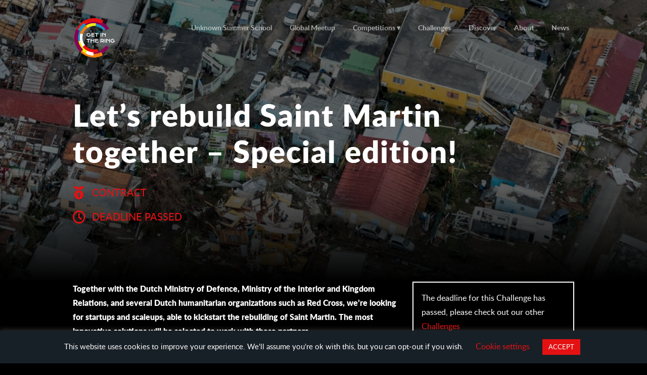

--- FILE ---
content_type: text/html; charset=UTF-8
request_url: https://getinthering.co/challenges/saintmartin/
body_size: 11938
content:


                                   
                             
                                  

<!doctype html><html class="no-js" lang=""  prefix="og: http://ogp.me/ns#"><head><meta charset="utf-8"><meta http-equiv="X-UA-Compatible" content="IE=edge,chrome=1"><meta content="startup, pitching, competition, entrepreneurship, contest, challenge" name="keywords"><meta name="viewport" content="width=device-width, user-scalable=no, initial-scale=1"><link rel="icon" type="image/png" href="https://getinthering.co/wp-content/themes/getinthering2019/img/favicon.png"><link rel="apple-touch-icon-precomposed" href="https://getinthering.co/wp-content/themes/getinthering2019/img/apple-touch-icon.png" /><meta name="apple-mobile-web-app-status-bar-style" content="black"><meta name="apple-mobile-web-app-capable" content="yes" /><meta names="apple-mobile-web-app-status-bar-style" content="black-translucent" /><meta name="google-site-verification" content="u6WPSWuRS4o6p37aB-mDc9NMSx8ESfPkEY5syivQQzI" /><meta name="facebook-domain-verification" content="104hfrsidlo33o42z9dii5fekllmoa" />  <script id="mcjs">!function(c,h,i,m,p){m=c.createElement(h),p=c.getElementsByTagName(h)[0],m.async=1,m.src=i,p.parentNode.insertBefore(m,p)}(document,"script","https://chimpstatic.com/mcjs-connected/js/users/7cc4025de0e01959076bb7822/0bb6ecb4721c4b7edf62f1253.js");</script> <style>.async-hide { opacity: 0 !important}</style> <script>(function(a,s,y,n,c,h,i,d,e){s.className+=' '+y;h.start=1*new Date;
	h.end=i=function(){s.className=s.className.replace(RegExp(' ?'+y),'')};
	(a[n]=a[n]||[]).hide=h;setTimeout(function(){i();h.end=null},c);h.timeout=c;
	})(window,document.documentElement,'async-hide','dataLayer',4000,
	{'GTM-W74R6PF':true});</script>  <script>(function(w,d,s,l,i){w[l]=w[l]||[];w[l].push({'gtm.start':
	new Date().getTime(),event:'gtm.js'});var f=d.getElementsByTagName(s)[0],
	j=d.createElement(s),dl=l!='dataLayer'?'&l='+l:'';j.async=true;j.src=
	'https://www.googletagmanager.com/gtm.js?id='+i+dl;f.parentNode.insertBefore(j,f);
	})(window,document,'script','dataLayer','GTM-W74R6PF');</script> <meta property="og:image" content="https://getinthering.co/wp-content/uploads/2017/10/Header.jpg" /><title> Let&#039;s rebuild Saint Martin together - Special edition! - Get in the Ring</title><meta name="author" content="Get in the Ring"><meta property="fb:app_id" content="152294255121025" /><meta name="robots" content="index, follow, max-snippet:-1, max-image-preview:large, max-video-preview:-1" /><link rel="canonical" href="https://getinthering.co/challenges/saintmartin/" /><meta property="og:locale" content="en_US" /><meta property="og:type" content="article" /><meta property="og:title" content="Let&#039;s rebuild Saint Martin together - Special edition! - Get in the Ring" /><meta property="og:url" content="https://getinthering.co/challenges/saintmartin/" /><meta property="og:site_name" content="Get in the Ring" /><meta property="article:publisher" content="https://www.facebook.com/getinthering.gew" /><meta property="article:modified_time" content="2020-07-31T12:00:50+00:00" /><meta name="twitter:card" content="summary" /><meta name="twitter:site" content="@GITRGlobal" /> <script type="application/ld+json" class="yoast-schema-graph">{"@context":"https://schema.org","@graph":[{"@type":"WebSite","@id":"https://getinthering.co/#website","url":"https://getinthering.co/","name":"Get in the Ring","description":"","potentialAction":[{"@type":"SearchAction","target":{"@type":"EntryPoint","urlTemplate":"https://getinthering.co/?s={search_term_string}"},"query-input":"required name=search_term_string"}],"inLanguage":"en-US"},{"@type":"WebPage","@id":"https://getinthering.co/challenges/saintmartin/#webpage","url":"https://getinthering.co/challenges/saintmartin/","name":"Let's rebuild Saint Martin together - Special edition! - Get in the Ring","isPartOf":{"@id":"https://getinthering.co/#website"},"datePublished":"2017-10-06T15:16:38+00:00","dateModified":"2020-07-31T12:00:50+00:00","breadcrumb":{"@id":"https://getinthering.co/challenges/saintmartin/#breadcrumb"},"inLanguage":"en-US","potentialAction":[{"@type":"ReadAction","target":["https://getinthering.co/challenges/saintmartin/"]}]},{"@type":"BreadcrumbList","@id":"https://getinthering.co/challenges/saintmartin/#breadcrumb","itemListElement":[{"@type":"ListItem","position":1,"name":"Home","item":"https://getinthering.co/"},{"@type":"ListItem","position":2,"name":"Let&#8217;s rebuild Saint Martin together &#8211; Special edition!"}]}]}</script> <link rel='dns-prefetch' href='//www.googletagmanager.com' /><link rel='dns-prefetch' href='//cdnjs.cloudflare.com' /><link rel='dns-prefetch' href='//s.w.org' /> <script type="text/javascript">window._wpemojiSettings = {"baseUrl":"https:\/\/s.w.org\/images\/core\/emoji\/13.0.1\/72x72\/","ext":".png","svgUrl":"https:\/\/s.w.org\/images\/core\/emoji\/13.0.1\/svg\/","svgExt":".svg","source":{"concatemoji":"https:\/\/getinthering.co\/wp-includes\/js\/wp-emoji-release.min.js?ver=5.6.16"}};
			!function(e,a,t){var n,r,o,i=a.createElement("canvas"),p=i.getContext&&i.getContext("2d");function s(e,t){var a=String.fromCharCode;p.clearRect(0,0,i.width,i.height),p.fillText(a.apply(this,e),0,0);e=i.toDataURL();return p.clearRect(0,0,i.width,i.height),p.fillText(a.apply(this,t),0,0),e===i.toDataURL()}function c(e){var t=a.createElement("script");t.src=e,t.defer=t.type="text/javascript",a.getElementsByTagName("head")[0].appendChild(t)}for(o=Array("flag","emoji"),t.supports={everything:!0,everythingExceptFlag:!0},r=0;r<o.length;r++)t.supports[o[r]]=function(e){if(!p||!p.fillText)return!1;switch(p.textBaseline="top",p.font="600 32px Arial",e){case"flag":return s([127987,65039,8205,9895,65039],[127987,65039,8203,9895,65039])?!1:!s([55356,56826,55356,56819],[55356,56826,8203,55356,56819])&&!s([55356,57332,56128,56423,56128,56418,56128,56421,56128,56430,56128,56423,56128,56447],[55356,57332,8203,56128,56423,8203,56128,56418,8203,56128,56421,8203,56128,56430,8203,56128,56423,8203,56128,56447]);case"emoji":return!s([55357,56424,8205,55356,57212],[55357,56424,8203,55356,57212])}return!1}(o[r]),t.supports.everything=t.supports.everything&&t.supports[o[r]],"flag"!==o[r]&&(t.supports.everythingExceptFlag=t.supports.everythingExceptFlag&&t.supports[o[r]]);t.supports.everythingExceptFlag=t.supports.everythingExceptFlag&&!t.supports.flag,t.DOMReady=!1,t.readyCallback=function(){t.DOMReady=!0},t.supports.everything||(n=function(){t.readyCallback()},a.addEventListener?(a.addEventListener("DOMContentLoaded",n,!1),e.addEventListener("load",n,!1)):(e.attachEvent("onload",n),a.attachEvent("onreadystatechange",function(){"complete"===a.readyState&&t.readyCallback()})),(n=t.source||{}).concatemoji?c(n.concatemoji):n.wpemoji&&n.twemoji&&(c(n.twemoji),c(n.wpemoji)))}(window,document,window._wpemojiSettings);</script> <style type="text/css">img.wp-smiley,
img.emoji {
	display: inline !important;
	border: none !important;
	box-shadow: none !important;
	height: 1em !important;
	width: 1em !important;
	margin: 0 .07em !important;
	vertical-align: -0.1em !important;
	background: none !important;
	padding: 0 !important;
}</style><style type="text/css">.fts-simple-fb-wrapper .fts-jal-single-fb-post,
			.fts-simple-fb-wrapper .fts-jal-fb-description-wrap,
			.fts-simple-fb-wrapper .fts-jal-fb-post-time,
			.fts-slicker-facebook-posts .fts-jal-single-fb-post,
			.fts-slicker-facebook-posts .fts-jal-fb-description-wrap,
			.fts-slicker-facebook-posts .fts-jal-fb-post-time {
				color: #0a0a0a !important;
			}

						.fts-simple-fb-wrapper .fts-jal-single-fb-post .fts-review-name,
			.fts-simple-fb-wrapper .fts-jal-single-fb-post a,
			.fts-slicker-facebook-posts .fts-jal-single-fb-post a,
			.fts-jal-fb-group-header-desc a {
				color: #ffffff !important;
			}

						.fts-simple-fb-wrapper .fts-jal-single-fb-post a:hover,
			.fts-simple-fb-wrapper .fts-fb-load-more:hover,
			.fts-slicker-facebook-posts .fts-jal-single-fb-post a:hover,
			.fts-slicker-facebook-posts .fts-fb-load-more:hover,
			.fts-jal-fb-group-header-desc a:hover {
				color: #ffffff !important;
			}

						.fts-simple-fb-wrapper, .fts-fb-load-more-wrapper .fts-fb-load-more {
				background: transparent !important;
			}

						.fts-slicker-facebook-posts .fts-jal-single-fb-post {
				background: transparent !important;
			}

						.fts-jal-single-fb-post {
				border-bottom-color: transparent !important;
			}

						.tweeter-info .fts-twitter-text, .fts-twitter-reply-wrap:before, a span.fts-video-loading-notice {
				color: #080808 !important;
			}

						.fts-twitter-reply-wrap  svg, .tweeter-info .fts-twitter-text a, .tweeter-info .fts-twitter-text .time a, .fts-twitter-reply-wrap a, .tweeter-info a, .twitter-followers-fts a, body.fts-twitter-reply-wrap a, body.fts-twitter-reply-wrap svg {
				color: #ffffff !important;
			}


			            .fts-tweeter-wrap:hover i:before, body.fts-twitter-reply-wrap a:hover svg, .tweeter-info a:hover, .tweeter-info:hover .fts-twitter-reply, body.fts-twitter-reply-wrap a:hover {
				color: #ffffff !important;
			}

						.fts-twitter-div {
				background: transparent !important;
			}

						.tweeter-info {
				border-bottom: 1px solid transparent !important;
			}</style><link rel='stylesheet' id='formidable-css'  href='https://getinthering.co/wp-content/plugins/formidable/css/formidableforms.css?ver=1181418' type='text/css' media='all' /><link rel='stylesheet' id='cookie-law-info-css'  href='https://getinthering.co/wp-content/plugins/cookie-law-info/public/css/cookie-law-info-public.css?ver=2.1.2' type='text/css' media='all' /><link rel='stylesheet' id='cookie-law-info-gdpr-css'  href='https://getinthering.co/wp-content/plugins/cookie-law-info/public/css/cookie-law-info-gdpr.css?ver=2.1.2' type='text/css' media='all' /><link rel='stylesheet' id='fts-feeds-css'  href='https://getinthering.co/wp-content/plugins/feed-them-social/feeds/css/styles.css?ver=3.0.1' type='text/css' media='' /><link rel='stylesheet' id='gribbio-applicant-evaluations-startups-style-css'  href='https://getinthering.co/wp-content/plugins/gribbio-applicant-evaluations/css/startups-style.css?v=1.1.0&#038;ver=1.0.0' type='text/css' media='' /><link rel='stylesheet' id='gribbio-applicant-evaluations-startups-sweetmodel-css'  href='https://getinthering.co/wp-content/plugins/gribbio-applicant-evaluations/css/jquery.sweet-modal.min.css?ver=1.0.0' type='text/css' media='' /><link rel='stylesheet' id='gribbio-applicant-evaluations-startups-jconfirm-css'  href='https://getinthering.co/wp-content/plugins/gribbio-applicant-evaluations/css/jquery-confirm.min.css?ver=1.0.0' type='text/css' media='' /><link rel='stylesheet' id='gribbio-applicant-evaluations-startups-dataTable-css'  href='https://getinthering.co/wp-content/plugins/gribbio-applicant-evaluations/css/jquery.dataTables.css?ver=1.0' type='text/css' media='' /><link rel='stylesheet' id='wmpci-public-style-css'  href='https://getinthering.co/wp-content/plugins/wp-modal-popup-with-cookie-integration/assets/css/wmpci-public.css?ver=2.1' type='text/css' media='all' /><link rel='stylesheet' id='datarangepicker-css'  href='https://getinthering.co/wp-content/themes/getinthering2019/css/daterangepicker.css?ver=5.6.16' type='text/css' media='all' /><link rel='stylesheet' id='fontawesome-css'  href='https://getinthering.co/wp-content/themes/getinthering2019/css/all.min.css?ver=5.6.16' type='text/css' media='all' /><link rel='stylesheet' id='normalize-css'  href='https://getinthering.co/wp-content/themes/getinthering2019/css/normalize.min.css?ver=5.6.16' type='text/css' media='all' /><link rel='stylesheet' id='reset-css'  href='https://getinthering.co/wp-content/themes/getinthering2019/css/reset.css?ver=5.6.16' type='text/css' media='all' /><link rel='stylesheet' id='animatecss-css'  href='https://getinthering.co/wp-content/themes/getinthering2019/css/animate.css?ver=5.6.16' type='text/css' media='all' /><link rel='stylesheet' id='animatecss2-css'  href='https://cdnjs.cloudflare.com/ajax/libs/animate.css/4.0.0/animate.min.css?ver=5.6.16' type='text/css' media='all' /><link rel='stylesheet' id='owl-carousel-css'  href='https://getinthering.co/wp-content/themes/getinthering2019/css/owl.carousel.min.css?ver=5.6.16' type='text/css' media='all' /><link rel='stylesheet' id='ss-social-reg-css'  href='https://getinthering.co/wp-content/themes/getinthering2019/fonts/ss-social-regular.css?ver=5.6.16' type='text/css' media='all' /><link rel='stylesheet' id='ss-social-circle-css'  href='https://getinthering.co/wp-content/themes/getinthering2019/fonts/ss-social-circle.css?ver=5.6.16' type='text/css' media='all' /><link rel='stylesheet' id='ss-pika-css'  href='https://getinthering.co/wp-content/themes/getinthering2019/fonts/ss-pika.css?ver=5.6.16' type='text/css' media='all' /><link rel='stylesheet' id='ss-standard-css'  href='https://getinthering.co/wp-content/themes/getinthering2019/fonts/ss-standard.css?ver=5.6.16' type='text/css' media='all' /><link rel='stylesheet' id='flexbox-css'  href='https://getinthering.co/wp-content/themes/getinthering2019/css/flexboxgrid.css?ver=5.6.16' type='text/css' media='all' /><link rel='stylesheet' id='main-style-css'  href='https://getinthering.co/wp-content/themes/getinthering2019/style.css?ver=5.6.16' type='text/css' media='all' /><link rel='stylesheet' id='erwincss-css'  href='https://getinthering.co/wp-content/themes/getinthering2019/css/erwin-retel.css?ver=5.6.16' type='text/css' media='all' /><link rel='stylesheet' id='flickity_scroll-css'  href='https://getinthering.co/wp-content/themes/getinthering2019/css/flickity.min.css?ver=5.6.16' type='text/css' media='all' /><link rel='stylesheet' id='js_composer_custom_css-css'  href='//getinthering.co/wp-content/uploads/js_composer/custom.css?ver=5.2.1' type='text/css' media='all' /> <script type='text/javascript' src='https://getinthering.co/wp-content/themes/getinthering2019/js/vendor/jquery-3.4.1.min.js?ver=5.6.16' id='jquery-js'></script> <script type='text/javascript' id='fts_encrypt_script-js-extra'>var ftsAjaxEncrypt = {"ajaxurl":"https:\/\/getinthering.co\/wp-admin\/admin-ajax.php","nonce":"8d742f30c5"};
var ftsAjaxEncrypt = {"ajaxurl":"https:\/\/getinthering.co\/wp-admin\/admin-ajax.php","nonce":"8d742f30c5"};</script> <script type='text/javascript' id='cookie-law-info-js-extra'>var Cli_Data = {"nn_cookie_ids":[],"cookielist":[],"non_necessary_cookies":[],"ccpaEnabled":"","ccpaRegionBased":"","ccpaBarEnabled":"","strictlyEnabled":["necessary","obligatoire"],"ccpaType":"gdpr","js_blocking":"","custom_integration":"","triggerDomRefresh":"","secure_cookies":""};
var cli_cookiebar_settings = {"animate_speed_hide":"500","animate_speed_show":"500","background":"#182027","border":"#b1a6a6c2","border_on":"","button_1_button_colour":"#e41113","button_1_button_hover":"#b60e0f","button_1_link_colour":"#fff","button_1_as_button":"1","button_1_new_win":"","button_2_button_colour":"#333","button_2_button_hover":"#292929","button_2_link_colour":"#444","button_2_as_button":"","button_2_hidebar":"","button_3_button_colour":"#000","button_3_button_hover":"#000000","button_3_link_colour":"#fff","button_3_as_button":"1","button_3_new_win":"","button_4_button_colour":"#000","button_4_button_hover":"#000000","button_4_link_colour":"#e41113","button_4_as_button":"","button_7_button_colour":"#61a229","button_7_button_hover":"#4e8221","button_7_link_colour":"#fff","button_7_as_button":"1","button_7_new_win":"","font_family":"inherit","header_fix":"","notify_animate_hide":"1","notify_animate_show":"","notify_div_id":"#cookie-law-info-bar","notify_position_horizontal":"right","notify_position_vertical":"bottom","scroll_close":"","scroll_close_reload":"","accept_close_reload":"","reject_close_reload":"","showagain_tab":"","showagain_background":"#fff","showagain_border":"#000","showagain_div_id":"#cookie-law-info-again","showagain_x_position":"100px","text":"#ffffff","show_once_yn":"","show_once":"10000","logging_on":"","as_popup":"","popup_overlay":"1","bar_heading_text":"","cookie_bar_as":"banner","popup_showagain_position":"bottom-right","widget_position":"left"};
var log_object = {"ajax_url":"https:\/\/getinthering.co\/wp-admin\/admin-ajax.php"};</script> <script type='text/javascript' id='fts-global-js-extra'>var fts_twitter_ajax = {"ajax_url":"https:\/\/getinthering.co\/wp-admin\/admin-ajax.php"};
var fts_twitter_ajax = {"ajax_url":"https:\/\/getinthering.co\/wp-admin\/admin-ajax.php"};</script>  <script type='text/javascript' src='https://www.googletagmanager.com/gtag/js?id=UA-53795703-1' id='google_gtagjs-js' async></script> <script type='text/javascript' id='google_gtagjs-js-after'>window.dataLayer = window.dataLayer || [];function gtag(){dataLayer.push(arguments);}
gtag('set', 'linker', {"domains":["getinthering.co"]} );
gtag("js", new Date());
gtag("set", "developer_id.dZTNiMT", true);
gtag("config", "UA-53795703-1", {"anonymize_ip":true});
gtag("config", "G-3Z9HRZ59CP");</script> <link rel="https://api.w.org/" href="https://getinthering.co/wp-json/" /><link rel="EditURI" type="application/rsd+xml" title="RSD" href="https://getinthering.co/xmlrpc.php?rsd" /><link rel="wlwmanifest" type="application/wlwmanifest+xml" href="https://getinthering.co/wp-includes/wlwmanifest.xml" /><meta name="generator" content="WordPress 5.6.16" /><link rel='shortlink' href='https://getinthering.co/?p=6853' /><link rel="alternate" type="application/json+oembed" href="https://getinthering.co/wp-json/oembed/1.0/embed?url=https%3A%2F%2Fgetinthering.co%2Fchallenges%2Fsaintmartin%2F" /><meta name="generator" content="Site Kit by Google 1.92.0" /><script type="text/javascript">document.documentElement.className += " js";</script> <meta name="generator" content="Powered by Visual Composer - drag and drop page builder for WordPress."/> <!--[if lte IE 9]><link rel="stylesheet" type="text/css" href="https://getinthering.co/wp-content/plugins/js_composer/assets/css/vc_lte_ie9.min.css" media="screen"><![endif]-->  <script>( function( w, d, s, l, i ) {
				w[l] = w[l] || [];
				w[l].push( {'gtm.start': new Date().getTime(), event: 'gtm.js'} );
				var f = d.getElementsByTagName( s )[0],
					j = d.createElement( s ), dl = l != 'dataLayer' ? '&l=' + l : '';
				j.async = true;
				j.src = 'https://www.googletagmanager.com/gtm.js?id=' + i + dl;
				f.parentNode.insertBefore( j, f );
			} )( window, document, 'script', 'dataLayer', 'GTM-TWNS4Q7' );</script>  <noscript><style type="text/css">.wpb_animate_when_almost_visible { opacity: 1; }</style></noscript> <!--[if lt IE 9]> <script>document.createElement('video');</script> <![endif]--></head><body data-rsssl=1 id="body" class="challenges-template-default single single-challenges postid-6853 wpb-js-composer js-comp-ver-5.2.1 vc_responsive"><div class="subs-popup"></div> <script>window.fbAsyncInit = function() {
			FB.init({
				appId: '152294255121025',
				xfbml: true,
				version: 'v2.5'
			});
		};

		(function(d, s, id) {
			var js, fjs = d.getElementsByTagName(s)[0];
			if (d.getElementById(id)) {
				return;
			}
			js = d.createElement(s);
			js.id = id;
			js.src = "//connect.facebook.net/en_US/sdk.js";
			fjs.parentNode.insertBefore(js, fjs);
		}(document, 'script', 'facebook-jssdk'));</script> <div id="site-wrapper"><div id="site-canvas"><nav id="nav"><div class="top"><div class="container"> <a class="toggleMenu"><i class="ss-standard ss-delete"></i> Close</a> <a class="logo" href="/" title="Get in the Ring"> <noscript><img class="full" src="https://getinthering.co/wp-content/themes/getinthering2019/img/logo-gitr.png" alt="Get in the Ring" title="Get in the Ring" /></noscript><img class="lazyload full" src='data:image/svg+xml,%3Csvg%20xmlns=%22http://www.w3.org/2000/svg%22%20viewBox=%220%200%20210%20140%22%3E%3C/svg%3E' data-src="https://getinthering.co/wp-content/themes/getinthering2019/img/logo-gitr.png" alt="Get in the Ring" title="Get in the Ring" /> </a><div class="menu-primary-container"><ul class="menu"><li id="menu-item-34960" class="menu-item menu-item-type-post_type menu-item-object-page menu-item-34960"><a href="https://getinthering.co/unknownsummerschool/">Unknown Summer School</a></li><li id="menu-item-34856" class="menu-item menu-item-type-post_type menu-item-object-page menu-item-34856"><a href="https://getinthering.co/startupglobalmeetups/">Global Meetup</a></li><li id="menu-item-33554" class="menu-item menu-item-type-post_type menu-item-object-page menu-item-has-children menu-item-33554"><a href="https://getinthering.co/global-startup-competition/">Competitions</a><ul class="sub-menu"><li id="menu-item-33515" class="menu-item menu-item-type-post_type menu-item-object-page menu-item-33515"><a href="https://getinthering.co/global-startup-competition/">Global Startup Competition</a></li></ul></li><li id="menu-item-14000" class="menu-item menu-item-type-post_type menu-item-object-page menu-item-14000"><a href="https://getinthering.co/opportunities/">Challenges</a></li><li id="menu-item-13999" class="menu-item menu-item-type-post_type menu-item-object-page menu-item-13999"><a href="https://getinthering.co/discover/">Discover</a></li><li id="menu-item-20567" class="menu-item menu-item-type-post_type menu-item-object-page menu-item-20567"><a href="https://getinthering.co/about-get-in-the-ring/">About</a></li><li id="menu-item-8281" class="menu-item menu-item-type-post_type menu-item-object-page menu-item-8281"><a href="https://getinthering.co/news/">News</a></li></ul></div></div></div></nav><nav id="mobileNav"> <a id="toggleOpen" class="toggleMenu">Menu</a> <a class="logo" href="/" title="Get in the Ring"> <noscript><img src="https://getinthering.co/wp-content/themes/getinthering2019/img/logo-gitr.png" alt="Get in the Ring" /></noscript><img class="lazyload" src='data:image/svg+xml,%3Csvg%20xmlns=%22http://www.w3.org/2000/svg%22%20viewBox=%220%200%20210%20140%22%3E%3C/svg%3E' data-src="https://getinthering.co/wp-content/themes/getinthering2019/img/logo-gitr.png" alt="Get in the Ring" /> </a></nav> <script>if (jQuery(".nav-primary").length > 0) {


		var menuitem = jQuery(".nav-primary").find('.sub-menu');
		menuitem.each(function(i) {

			var addid = jQuery(this).parent().attr('id');
			jQuery(this).addClass(addid + 'forsub');
		});

		var newsubmenu = menuitem.appendTo(".nav-secondary > .container");
		newsubmenu.css('display', 'none');

		//jQuery('#menu-erwin-test').css('display', 'none');
		jQuery('.menu-item-15317forsub').css('display', 'block');


		jQuery('#menu-item-15317').hover(function() {
			jQuery('.menu-item-15317forsub').css('display', 'block');
			jQuery('.menu-item-14005forsub').css('display', 'none');
		});

		jQuery('#menu-item-14005').mouseenter(function() {
			jQuery('.menu-item-14005forsub').css('display', 'block');
			jQuery('.menu-item-15317forsub').css('display', 'none');
		});
		jQuery('.nav-secondary').mouseleave(function() {
			jQuery('.menu-item-14005forsub').css('display', 'none');
			jQuery('.menu-item-15317forsub').css('display', 'block');
		});

		
	};

	

	if (jQuery(window).width() < 991) {
          jQuery('.menu-item-has-children a').not('.sub-menu a').click(function(e) {
    e.preventDefault();
    //do other stuff when a click happens
})};


	/// Show IFRAME form of ticket
jQuery('#ticket').on('click', function (){    
   jQuery.dialog({
		title: '',
		content: jQuery('#btnembedcomp').html(),
		theme: 'dark',
		boxWidth: '60%',
		useBootstrap: false,
		smoothScroll: true,
		draggable: true,
        animation: 'bottom',
        animateFromElement: false,
        escapeKey: true,
        backgroundDismiss: true,
        closeAnimation: 'bottom',
        height: '90%',
	});
})</script> <header id="challengeheader" class="lazyload sub box color-overlay challengeheader"
 data-bg="https://getinthering.co/wp-content/uploads/2017/10/Header.jpg" style="background-image:url(data:image/svg+xml,%3Csvg%20xmlns=%22http://www.w3.org/2000/svg%22%20viewBox=%220%200%20500%20300%22%3E%3C/svg%3E);"><div class="container"><div class="row"><div class="col-xs-12 col-md-10"><h1 style="font-family:lato black;">Let&#8217;s rebuild Saint Martin together &#8211; Special edition!</h1><div class="challenge-info"> <span class="tag large"> <i class="ss-pika ss-medal"></i> Contract </span> <span class="tag large"> <i class="ss-pika ss-clock"></i> Deadline passed </span></div></div></div></div></header><div id="challenge-container" class="box"><div class="container"><div class="row"><div class="col-xs-12 col-md-8 col-md-offset-2 col-lg-7"></div></div><div class="row"><div class="col-xs-12 col-md-8"><p><strong>Together with the Dutch Ministry of Defence, Ministry of the Interior and Kingdom Relations, and several Dutch humanitarian organizations such as Red Cross, we’re looking for startups and scaleups, able to kickstart the rebuilding of Saint Martin. The most innovative solutions will be selected to work with these partners.</strong></p><p>&nbsp;</p><p>On Wednesday 6 September, hurricane Irma, the most powerful hurricane ever recorded in the Atlantic Ocean, ripped through Saint Martin and caused unimaginable damage. Lives were lost and 91% of the buildings suffered damage of which one third is completely destroyed. Considering the current needs, full recovery of Saint Martin will take years.</p></div><div class="col-xs-12 col-md-4"><p class="deadline-passed">The deadline for this Challenge has passed, please check out our other <a
 class="scroll" href="#otherchallenges">Challenges</a></p><div id="apply-buttons"></div><div id="additional-logo" class="spacer-m"><p>Powered by:</p><div class="" style="padding:0;"> <noscript><img src="https://getinthering.co/wp-content/uploads/2017/10/stmaarten_challenge.png"></noscript><img class="lazyload" src='data:image/svg+xml,%3Csvg%20xmlns=%22http://www.w3.org/2000/svg%22%20viewBox=%220%200%20210%20140%22%3E%3C/svg%3E' data-src="https://getinthering.co/wp-content/uploads/2017/10/stmaarten_challenge.png"></div></div><div class="newsletter_popup"><h2 class="newslettertitle">GET MORE MONTHLY <br> STARTUP OPPORTUNITES <br><br></h2><p> Be the first to know about our latest <br> challenges and events. <br><br></p> <a href="https://unknowngroup.us1.list-manage.com/subscribe?u=7cc4025de0e01959076bb7822&id=c08fb8e619" target="_blank" class="btn chlng chlng2 newsletterbutton" id="newsletterbutton"> <strong>YES, I WANT MORE OPPORTUNITIES! </strong></a></div><div class="share"><h2>Share</h2><ul class="social-menu" id="chlng-share"><li> <a target="blank"
 href="https://www.facebook.com/dialog/share?app_id=152294255121025&display=popup&href=https%3A%2F%2Fgetinthering.co%2Fchallenges%2Fsaintmartin%2F&amp;redirect_uri=https%3A%2F%2Fgetinthering.co%2Fchallenges%2Fsaintmartin%2F"> <i class="ss-icon ss-social-circle ss-facebook"></i> </a></li><li> <a target="blank" href="https://twitter.com/home?status=Let&#8217;s rebuild Saint Martin together &#8211; Special edition! via https://getinthering.co/challenges/saintmartin/"> <i class="ss-icon ss-social-circle ss-twitter"></i> </a></li><li> <a target="blank" href="https://plus.google.com/share?url=https://getinthering.co/challenges/saintmartin/"> <i class="ss-icon ss-social-circle ss-googleplus"></i> </a></li><li> <a target="blank"
 href="https://www.linkedin.com/shareArticle?mini=true&url=https://getinthering.co/challenges/saintmartin/&title=Let&#8217;s rebuild Saint Martin together &#8211; Special edition!&summary=&source="> <i class="ss-icon ss-social-circle ss-linkedin"></i> </a></li><li> <a href="whatsapp://send?text=Let&#8217;s rebuild Saint Martin together &#8211; Special edition! via https://getinthering.co/challenges/saintmartin/" data-action="share/whatsapp/share"> <i class="ss-icon ss-social-circle ss-whatsapp"></i> </a></li></ul></div></div></div> <script>/* additional logo slider on challenge page */

jQuery(document).ready(function(){
//   if(jQuery(".owl-additionallogos")[0]) {
//   jQuery(".owl-additionallogos").owlCarousel({
//     number: 3,
//             mouseDrag: false,
//             dots: true,
//             nav: false,
//             responsiveClass: true,
//             responsive: {
//                 0: {
//                     items: 1,
//                 },
//                 600: {
//                     items: 1,
//                 },
//                 1000: {
//                     items: 3,
//                     nav: false
//                 },
//                 1700: {
//                     items: 3,
//                 }
//   };
// })
// }});</script> </div></div><section id="main"><section id="categories" class="cards-list"><div class="container cards"><div class="row spacer"><div class="col col-xs-12 col-sm-6 col-md-4 col-md-offset-4 center-md"><h2>THE CHALLENGE</h2></div><div class="col-xs-12 col-md-12 center-md" style="margin-bottom:-5em;"><p><p><span style="font-weight: 400;">Are you looking to work with new partners, aiming to make an impact? Do you have a solution in one of the following fields? </span></p></p></div></div><div class="row center-xs"><div class="col col-xs-12 col-sm-6 col-md-4 col-lg-3"><div class="card-team categories"><div class="img-link" title="Smart energy" target="_blank"><figure style="background-image:url('https://getinthering.co/wp-content/uploads/2017/10/Energy-768x511.jpg');"></figure></div><div class="card-title-box"><h3><span>Smart energy</span></h3></div></div></div><div class="col col-xs-12 col-sm-6 col-md-4 col-lg-3"><div class="card-team categories"><div class="img-link" title="Smart shelter" target="_blank"><figure style="background-image:url('https://getinthering.co/wp-content/uploads/2017/10/Solution1-768x576.jpg');"></figure></div><div class="card-title-box"><h3><span>Smart shelter</span></h3></div></div></div><div class="col col-xs-12 col-sm-6 col-md-4 col-lg-3"><div class="card-team categories"><div class="img-link" title="Economic security" target="_blank"><figure style="background-image:url('https://getinthering.co/wp-content/uploads/2017/10/EconomicSec1-768x512.jpg');"></figure></div><div class="card-title-box"><h3><span>Economic security</span></h3></div></div></div><div class="col col-xs-12 col-sm-6 col-md-4 col-lg-3"><div class="card-team categories"><div class="img-link" title="Waste" target="_blank"><figure style="background-image:url('https://getinthering.co/wp-content/uploads/2017/10/scrapyard-2441432_1920-768x432.jpg');"></figure></div><div class="card-title-box"><h3><span>Waste</span></h3></div></div></div></div></div></section><section class="snake box" id="snakechecklist"><div class="container"><div class="row middle-sm"><div class="col-xs-12 col-md-6"><div class="inner"><h2>WHAT'S IN IT FOR YOU</h2><ul><li><i class="ss-check"></i><p>Contract based on a tender for rebuilding Saint Martin;</p></li><li><i class="ss-check"></i><p>Working with organisations such as the Dutch Ministry of Defence, Ministry of the Interior and Kingdom Relations, and humanitarian aid organizations like the Red Cross.</p></li></ul></div></div><div class="col-xs-12 col-md-6 content red"><figure style="background-image:url('https://getinthering.co/wp-content/uploads/2017/10/luis-tosta-266667-1441x961.jpg'); background-size:cover;" title=" "></figure></div></div><div class="row middle-sm"><div class="col-xs-12 col-md-6"><div class="inner"><h2>REQUIREMENTS</h2><p>You should</p><ul><li><i class="ss-check"></i><p>have a working product/service, fully tested;</p></li><li><i class="ss-check"></i><p>be able to implement your solution within 6 months;</p></li><li><i class="ss-check"></i><p>be able to pitch fluently in English;</p></li><li><i class="ss-check"></i><p>take into account the extreme conditions that your solution(s) would be applied in.</p></li></ul></div></div><div class="col-xs-12 col-md-6 content red"><figure style="background-image:url('https://getinthering.co/wp-content/uploads/2017/10/alexander-radelich-318997-1441x961.jpg'); background-size:cover;" title=" "></figure></div></div></div></section><section id="wysiwyg"><div class="container"><div class="box"><div class="row center-xs"><div class="col col-xs-12"><div id="vacancy-form" class="form-holder single"></div></div></div></div></div></section><section id="wysiwyg" class="box"><div class="container"><div class="row center-xs"><div class="col col-xs-12"><div id="vacancy-form" class="form-holder single"></div></div></div></div></section><section id="timeline" class="box"  style="background:linear-gradient(
 rgba(24, 32, 39, 0.70), 
 rgba(24, 32, 39, 0.70)
 ),url(https://getinthering.co/wp-content/uploads/2017/10/daniil-silantev-318853.jpg); background-size:cover;
" ><div class="container"><div class="row"><div class="col-xs-12 col-md-12"><div class="center-xs center-md"><h2>TIMELINE</h2></div><div class="bar"></div><div class="timeline center-md row"><div class="entry col-xs-12 col-sm-2 col-md-2 col-lg-2"><div class="row" > <span class="tag" style="font-size:14px;width:100%">OCTOBER 16TH</span><h3>APPLICATION DEADLINE</h3> <br>Deadline for applications is October 16th. After this deadline, you will go through a selection process by StartupDelta, in collaboration with the Dutch Red Cross and other partners. If selected, you will be introduced to the Dutch Red Cross and the Dutch Ministry of Defence to discuss a collaboration, based on actual data and simulations.<br /> <br /></div></div></div></div></div></div></section><section id="winners" class="box"><div class="container"></div></section><section id="applyforchlngfooter"><div class="row center-md center-xs"><div class="col-md-12"> <span class="tag large"> <i class="ss-pika ss-clock clockred"></i> Deadline passed</span><p class="deadline-passed">The deadline for this Challenge has passed, please check out our other <a class="scroll" href="#otherchallenges">Challenges</a></p><div class="chlngfooter"></div></div></section></section><footer id="footer"><section id="footer-multi"><div class="row r1 spacer center-md center-xs center-lg"></div><div class="row outer-both-m box" id="fmenu"><div class="col-xs-12 col-md-8 col-lg-8"><div class="menu-footer-container"><ul id="menu-footer" class="menu"><li id="menu-item-6648" class="ftitle menu-item menu-item-type-custom menu-item-object-custom menu-item-has-children menu-item-6648"><a href="/about-get-in-the-ring/">About</a><ul class="sub-menu"><li id="menu-item-23234" class="menu-item menu-item-type-post_type menu-item-object-page menu-item-23234"><a href="https://getinthering.co/about-get-in-the-ring/">About Get in the Ring</a></li><li id="menu-item-23322" class="menu-item menu-item-type-post_type menu-item-object-page menu-item-23322"><a href="https://getinthering.co/contact/">Contact</a></li><li id="menu-item-6651" class="menu-item menu-item-type-custom menu-item-object-custom menu-item-6651"><a href="/news">News</a></li></ul></li><li id="menu-item-6649" class="ftitle menu-item menu-item-type-custom menu-item-object-custom menu-item-has-children menu-item-6649"><a href="/startupservices">Participate</a><ul class="sub-menu"><li id="menu-item-33514" class="menu-item menu-item-type-post_type menu-item-object-page menu-item-33514"><a href="https://getinthering.co/global-startup-competition/">Competition</a></li><li id="menu-item-2734" class="menu-item menu-item-type-post_type menu-item-object-page menu-item-2734"><a href="https://getinthering.co/opportunities/">Challenges</a></li><li id="menu-item-23219" class="menu-item menu-item-type-post_type menu-item-object-page menu-item-23219"><a href="https://getinthering.co/faq/">FAQ</a></li></ul></li></ul></div></div><div class="col-xs-12 center-xs col-md-3 col-lg-3 col-md-offset-1 col-lg-offset-1 logofooter"> <noscript><img src="https://getinthering.co/wp-content/themes/gitr/img/logo-gitr.png" style="max-width:200px;"></noscript><img class="lazyload" src='data:image/svg+xml,%3Csvg%20xmlns=%22http://www.w3.org/2000/svg%22%20viewBox=%220%200%20210%20140%22%3E%3C/svg%3E' data-src="https://getinthering.co/wp-content/themes/gitr/img/logo-gitr.png" style="max-width:200px;"><ul class="social-share-footer" style="margin-top:inherit"><li> <a target="blank" href="https://www.facebook.com/getintheringglobal/"> <i class="ss-icon ss-social-circle ss-facebook"></i> </a></li><li> <a target="blank" href="https://twitter.com/GITRGlobal"> <i class="ss-icon ss-social-circle ss-twitter"></i> </a></li><li> <a target="blank" href="https://www.linkedin.com/company/getintheringfoundation/"> <i class="ss-icon ss-social-circle ss-linkedin"></i> </a></li><li> <a href="https://www.youtube.com/channel/UC7Ft0NWZmZmGGceYKr1nBPA" title="youtube" target="_blank"> <i class="ss-social-circle ss-youtube"></i> </a></li><li> <a href="https://www.instagram.com/Getintheringglobal" title="instagram" target="_blank"> <i class="ss-social-circle ss-instagram"></i> </a></li><li> <a href="https://www.flickr.com/photos/battlegitr" title="flickr" target="_blank"> <i class="ss-social-circle ss-flickr"></i> </a></li></ul></div></div><div class="row box"><p>© Get in the Ring 2020 <a href="https://getinthering.co/privacypolicy/">privacy policy</a> and <a href="https://getinthering.co/termsandconditions/">General Terms and Condition</a></p></div></section></footer></div></div> <noscript><iframe src="https://www.googletagmanager.com/ns.html?id=GTM-W74R6PF"
 height="0" width="0" style="display:none;visibility:hidden"></iframe></noscript>  <script type="text/javascript">piAId = '399932';
		piCId = '25963';
		piHostname = 'pi.pardot.com';

		(function() {
			function async_load(){
				var s = document.createElement('script'); s.type = 'text/javascript';
				s.src = ('https:' == document.location.protocol ? 'https://pi' : 'http://cdn') + '.pardot.com/pd.js';
				var c = document.getElementsByTagName('script')[0]; c.parentNode.insertBefore(s, c);
			}
			if(window.attachEvent) { window.attachEvent('onload', async_load); }
			else { window.addEventListener('load', async_load, false); }
		})();</script> <div id="cookie-law-info-bar" data-nosnippet="true"><span>This website uses cookies to improve your experience. We'll assume you're ok with this, but you can opt-out if you wish. <a role='button' class="cli_settings_button" style="margin:5px 20px 5px 20px">Cookie settings</a><a role='button' data-cli_action="accept" id="cookie_action_close_header" class="medium cli-plugin-button cli-plugin-main-button cookie_action_close_header cli_action_button wt-cli-accept-btn" style="margin:5px">ACCEPT</a></span></div><div id="cookie-law-info-again" data-nosnippet="true"><span id="cookie_hdr_showagain">Privacy &amp; Cookies Policy</span></div><div class="cli-modal" data-nosnippet="true" id="cliSettingsPopup" tabindex="-1" role="dialog" aria-labelledby="cliSettingsPopup" aria-hidden="true"><div class="cli-modal-dialog" role="document"><div class="cli-modal-content cli-bar-popup"> <button type="button" class="cli-modal-close" id="cliModalClose"> <svg class="" viewBox="0 0 24 24"><path d="M19 6.41l-1.41-1.41-5.59 5.59-5.59-5.59-1.41 1.41 5.59 5.59-5.59 5.59 1.41 1.41 5.59-5.59 5.59 5.59 1.41-1.41-5.59-5.59z"></path><path d="M0 0h24v24h-24z" fill="none"></path></svg> <span class="wt-cli-sr-only">Close</span> </button><div class="cli-modal-body"><div class="cli-container-fluid cli-tab-container"><div class="cli-row"><div class="cli-col-12 cli-align-items-stretch cli-px-0"><div class="cli-privacy-overview"><h4>Privacy Overview</h4><div class="cli-privacy-content"><div class="cli-privacy-content-text">This website uses cookies to improve your experience while you navigate through the website. Out of these cookies, the cookies that are categorized as necessary are stored on your browser as they are as essential for the working of basic functionalities of the website. We also use third-party cookies that help us analyze and understand how you use this website. These cookies will be stored in your browser only with your consent. You also have the option to opt-out of these cookies. But opting out of some of these cookies may have an effect on your browsing experience.</div></div> <a class="cli-privacy-readmore" aria-label="Show more" role="button" data-readmore-text="Show more" data-readless-text="Show less"></a></div></div><div class="cli-col-12 cli-align-items-stretch cli-px-0 cli-tab-section-container"><div class="cli-tab-section"><div class="cli-tab-header"> <a role="button" tabindex="0" class="cli-nav-link cli-settings-mobile" data-target="necessary" data-toggle="cli-toggle-tab"> Necessary </a><div class="wt-cli-necessary-checkbox"> <input type="checkbox" class="cli-user-preference-checkbox"  id="wt-cli-checkbox-necessary" data-id="checkbox-necessary" checked="checked"  /> <label class="form-check-label" for="wt-cli-checkbox-necessary">Necessary</label></div> <span class="cli-necessary-caption">Always Enabled</span></div><div class="cli-tab-content"><div class="cli-tab-pane cli-fade" data-id="necessary"><div class="wt-cli-cookie-description"> Necessary cookies are absolutely essential for the website to function properly. This category only includes cookies that ensures basic functionalities and security features of the website. These cookies do not store any personal information.</div></div></div></div><div class="cli-tab-section"><div class="cli-tab-header"> <a role="button" tabindex="0" class="cli-nav-link cli-settings-mobile" data-target="non-necessary" data-toggle="cli-toggle-tab"> Non-necessary </a><div class="cli-switch"> <input type="checkbox" id="wt-cli-checkbox-non-necessary" class="cli-user-preference-checkbox"  data-id="checkbox-non-necessary" checked='checked' /> <label for="wt-cli-checkbox-non-necessary" class="cli-slider" data-cli-enable="Enabled" data-cli-disable="Disabled"><span class="wt-cli-sr-only">Non-necessary</span></label></div></div><div class="cli-tab-content"><div class="cli-tab-pane cli-fade" data-id="non-necessary"><div class="wt-cli-cookie-description"> Any cookies that may not be particularly necessary for the website to function and is used specifically to collect user personal data via analytics, ads, other embedded contents are termed as non-necessary cookies. It is mandatory to procure user consent prior to running these cookies on your website.</div></div></div></div></div></div></div></div><div class="cli-modal-footer"><div class="wt-cli-element cli-container-fluid cli-tab-container"><div class="cli-row"><div class="cli-col-12 cli-align-items-stretch cli-px-0"><div class="cli-tab-footer wt-cli-privacy-overview-actions"> <a id="wt-cli-privacy-save-btn" role="button" tabindex="0" data-cli-action="accept" class="wt-cli-privacy-btn cli_setting_save_button wt-cli-privacy-accept-btn cli-btn">SAVE &amp; ACCEPT</a></div></div></div></div></div></div></div></div><div class="cli-modal-backdrop cli-fade cli-settings-overlay"></div><div class="cli-modal-backdrop cli-fade cli-popupbar-overlay"></div> <style type="text/css">.wmpci-popup-wrp .wmpci-popup-body{}.wpmci-popup-cnt-inr-wrp{}.wpmci-popup-cnt-inr-wrp h2, .wpmci-popup-cnt-inr-wrp h4{}</style><div class="splash wmpci-popup-wrp design1" id="wmpci-popup-wrp"><div class="wmpci-popup-body"> <a href="javascript:void(0);" class="wmpci-popup-close" title="Close"></a><div class="wpmci-popup-cnt-wrp"><div class="wpmci-popup-cnt-inr-wrp wmpci-clearfix"></div></div></div></div><noscript><style>.lazyload{display:none;}</style></noscript><script data-noptimize="1">window.lazySizesConfig=window.lazySizesConfig||{};window.lazySizesConfig.loadMode=1;</script><script async data-noptimize="1" src='https://getinthering.co/wp-content/plugins/autoptimize/classes/external/js/lazysizes.min.js?ao_version=3.1.0'></script>  <noscript> <iframe src="https://www.googletagmanager.com/ns.html?id=GTM-TWNS4Q7" height="0" width="0" style="display:none;visibility:hidden"></iframe> </noscript>  <script type='text/javascript' id='wmpci-popup-js-js-extra'>var Wmpci_Popup = {"enable":"0","delay":"1","exp_time":"","close_on_esc":"1","hide_time":"0"};</script> <script defer src="https://getinthering.co/wp-content/cache/autoptimize/js/autoptimize_c09149eda5442612d86a1db50b79c8da.js"></script></body></html>

--- FILE ---
content_type: text/css
request_url: https://getinthering.co/wp-content/themes/getinthering2019/style.css?ver=5.6.16
body_size: 10994
content:
/*
Theme Name: Get in the Ring 2019
Theme URI: http://wordpress.org/
Description: Harder, Better, Faster, Stronger
Author: Erwin Retel
Author URI: http://wordpress.org/
Version: 1.0
Tags:

License:
License URI:

General comments (optional).
*/
@font-face {
  font-family: 'Lato Light';
  src: url("fonts/Lato-Light.eot");
  /* IE9 Compat Modes */
  src: url("fonts/Lato-Light.eot?#iefix") format("embedded-opentype"), url("fonts/Lato-Light.woff2") format("woff2"), url("fonts/Lato-Light.woff") format("woff"), url("fonts/Lato-Light.ttf") format("truetype"), url("fonts/Lato-Light.svg#80d8021909d835b751af094d043ad177") format("svg");
  /* Legacy iOS */
  font-style: normal;
  font-weight: 200; }

@font-face {
  font-family: 'Lato';
  src: url("fonts/Lato-Regular.eot");
  /* IE9 Compat Modes */
  src: url("fonts/Lato-Regular.eot?#iefix") format("embedded-opentype"), url("fonts/Lato-Regular.woff2") format("woff2"), url("fonts/Lato-Regular.woff") format("woff"), url("fonts/Lato-Regular.ttf") format("truetype"), url("fonts/Lato-Regular.svg#48e70b8825d557df57af3e4f7d4c31be") format("svg");
  /* Legacy iOS */
  font-style: normal;
  font-weight: 400; }

@font-face {
  font-family: 'Lato Medium';
  src: url("fonts/Lato-Medium.eot");
  /* IE9 Compat Modes */
  src: url("fonts/Lato-Medium.eot?#iefix") format("embedded-opentype"), url("fonts/Lato-Medium.woff2") format("woff2"), url("fonts/Lato-Medium.woff") format("woff"), url("fonts/Lato-Medium.ttf") format("truetype"), url("fonts/Lato-Medium.svg#4eb8a602824d480acab6dffa694826b6") format("svg");
  /* Legacy iOS */
  font-style: normal;
  font-weight: 400; }

@font-face {
  font-family: 'Lato Semibold';
  src: url("fonts/Lato-Semibold.eot");
  /* IE9 Compat Modes */
  src: url("fonts/Lato-Semibold.eot?#iefix") format("embedded-opentype"), url("fonts/Lato-Semibold.woff2") format("woff2"), url("fonts/Lato-Semibold.woff") format("woff"), url("fonts/Lato-Semibold.ttf") format("truetype"), url("fonts/Lato-Semibold.svg#cc6431f780b635b7993d4262e75393af") format("svg");
  /* Legacy iOS */
  font-style: normal;
  font-weight: 700; }

@font-face {
  font-family: 'Lato Bold';
  src: url("fonts/Lato-Bold.eot");
  /* IE9 Compat Modes */
  src: url("fonts/Lato-Bold.eot?#iefix") format("embedded-opentype"), url("fonts/Lato-Bold.woff2") format("woff2"),  url("fonts/Lato-Bold.woff") format("woff"), url("fonts/Lato-Bold.ttf") format("truetype"), url("fonts/Lato-Bold.svg#eea591db52cf6ebc8992abb7621b9256") format("svg");
  /* Legacy iOS */
  font-style: normal;
  font-weight: 700; }

@font-face {
  font-family: 'Lato Heavy';
  src: url("fonts/Lato-Heavy.eot");
  /* IE9 Compat Modes */
  src: url("fonts/Lato-Heavy.eot?#iefix") format("embedded-opentype"), url("fonts/Lato-Heavy.woff2") format("woff2"), url("fonts/Lato-Heavy.woff") format("woff"), url("fonts/Lato-Heavy.ttf") format("truetype"), url("fonts/Lato-Heavy.svg#ece6a9cbfd7aa2357dec4d968dd06adb") format("svg");
  /* Legacy iOS */
  font-style: normal;
  font-weight: 400; }

@font-face {
  font-family: 'Lato Black';
  src: url("fonts/Lato-Black.eot");
  /* IE9 Compat Modes */
  src: url("fonts/Lato-Black.eot?#iefix") format("embedded-opentype"), url("fonts/Lato-Black.woff2") format("woff2"), url("fonts/Lato-Black.woff") format("woff"), url("fonts/Lato-Black.ttf") format("truetype"), url("fonts/Lato-Black.svg#deafb22e0fea74c18abc97a942bb621e") format("svg");
  /* Legacy iOS */
  font-style: normal;
  font-weight: 400; }

.lato200, h1, #team-intro h2, h2.large, h3.large, p.large {
  font-family: 'Lato Light', sans-serif;
  font-style: normal;
  font-weight: 200; }

.lato400, body, ol li:before, p, p a {
  font-family: 'Lato', sans-serif;
  font-style: normal;
  font-weight: 400; }

.lato500, h4, #team-intro p.large, .tag {
  font-family: 'Lato Medium', sans-serif;
  font-style: normal;
  font-weight: 400; }

.lato600 {
  font-family: 'Lato Semibold', sans-serif;
  font-style: normal;
  font-weight: 700; }

.lato700, #team-intro h2, h2, h2.large.bold, #vacancies h2.large, #vacancy h2.large, h3, .menu a, .snake {
  font-family: 'Lato Bold', sans-serif;
  font-style: normal;
  font-weight: 700; }

.lato800 {
  font-family: 'Lato Heavy', sans-serif;
  font-style: normal;
  font-weight: 400; }

.lato900, p strong, .boldNumber, .link, .link.large, .btn, .menu li.join a, .footer-menu li.join a, input[type=submit], .toggleMenu, button.overlay-close {
  font-family: 'Lato Black', sans-serif;
  font-style: normal;
  font-weight: 400; }

html, html a {
  -webkit-font-smoothing: antialiased;
  text-shadow: 1px 1px 1px rgba(0, 0, 0, 0.004); }

body {
  position: relative;
  font-size: 16px;
  color: #212C35;
  background-color: #000; }
  body.frozen {
    overflow: hidden; }

h1, #team-intro h2 {
  font-size: 32px;
  text-align: left;
  color: #fff;
  line-height: 1.2em;
  letter-spacing: 2px;
  margin: 0 0 0.5em;
  display: inline-block; }
  @media screen and (min-width: 480px) {
    h1, #team-intro h2 {
      font-size: 32px; } }
  @media screen and (min-width: 640px) {
    h1, #team-intro h2 {
      font-size: 60px; } }
  @media screen and (min-width: 1024px) {
    h1, #team-intro h2 {
      font-size: 60px; } }
  @media screen and (min-width: 1440px) {
    h1, #team-intro h2 {
      font-size: 60px; } }
  h1.large, #team-intro h2.large {
/*    text-transform: uppercase;*/
    margin-top: 0.567em; }

h2 {
  font-size: 20px;
  line-height: 1.15em;
  letter-spacing: 2px;
  margin: 0 0 1em 0;
  text-transform: uppercase;
  color: #fff;
  display: inline-block; }
  @media screen and (min-width: 480px) {
    h2 {
      font-size: 20px; } }
  @media screen and (min-width: 640px) {
    h2 {
      font-size: 20px; } }
  @media screen and (min-width: 1024px) {
    h2 {
      font-size: 20px; } }
  @media screen and (min-width: 1440px) {
    h2 {
      font-size: 20px; } }
  h2.large {
    font-size: 28px;
    line-height: 1.175em;
    letter-spacing: 1px; }
    @media screen and (min-width: 480px) {
      h2.large {
        font-size: 32px; } }
    @media screen and (min-width: 640px) {
      h2.large {
        font-size: 40px; } }
    @media screen and (min-width: 1024px) {
      h2.large {
        font-size: 40px; } }
    @media screen and (min-width: 1440px) {
      h2.large {
        font-size: 40px; } }
    h2.large.bold {
      font-size: 32px; }
      @media screen and (min-width: 480px) {
        h2.large.bold {
          font-size: 32px; } }
      @media screen and (min-width: 640px) {
        h2.large.bold {
          font-size: 60px; } }
      @media screen and (min-width: 1024px) {
        h2.large.bold {
          font-size: 60px; } }
      @media screen and (min-width: 1440px) {
        h2.large.bold {
          font-size: 60px; } }
    #vacancies h2.large {
      font-size: 32px; }
      @media screen and (min-width: 480px) {
        #vacancies h2.large {
          font-size: 32px; } }
      @media screen and (min-width: 640px) {
        #vacancies h2.large {
          font-size: 60px; } }
      @media screen and (min-width: 1024px) {
        #vacancies h2.large {
          font-size: 60px; } }
      @media screen and (min-width: 1440px) {
        #vacancies h2.large {
          font-size: 60px; } }
    #vacancy h2.large {
      font-size: 32px; }
      @media screen and (min-width: 480px) {
        #vacancy h2.large {
          font-size: 32px; } }
      @media screen and (min-width: 640px) {
        #vacancy h2.large {
          font-size: 60px; } }
      @media screen and (min-width: 1024px) {
        #vacancy h2.large {
          font-size: 60px; } }
      @media screen and (min-width: 1440px) {
        #vacancy h2.large {
          font-size: 60px; } }

h3 {
  font-size: 18px;
  line-height: 1.15em;
  color: #fff;
  text-transform: uppercase;
  letter-spacing: 1px;
  margin-bottom: 0.5em;
  display: inline; }
  @media screen and (min-width: 480px) {
    h3 {
      font-size: 18px; } }
  @media screen and (min-width: 640px) {
    h3 {
      font-size: 18px; } }
  @media screen and (min-width: 1024px) {
    h3 {
      font-size: 18px; } }
  @media screen and (min-width: 1440px) {
    h3 {
      font-size: 18px; } }
  h3.large {
    font-size: 28px;
    line-height: 1.175em;
    letter-spacing: 1px; }
    @media screen and (min-width: 480px) {
      h3.large {
        font-size: 32px; } }
    @media screen and (min-width: 640px) {
      h3.large {
        font-size: 40px; } }
    @media screen and (min-width: 1024px) {
      h3.large {
        font-size: 40px; } }
    @media screen and (min-width: 1440px) {
      h3.large {
        font-size: 40px; } }

h4 {
  font-size: 16px;
  line-height: 1.5em;
  letter-spacing: 0.8px;
  color: #fff;
  margin-top: 0.5em; }
  @media screen and (min-width: 480px) {
    h4 {
      font-size: 16px; } }
  @media screen and (min-width: 640px) {
    h4 {
      font-size: 16px; } }
  @media screen and (min-width: 1024px) {
    h4 {
      font-size: 16px; } }
  @media screen and (min-width: 1440px) {
    h4 {
      font-size: 16px; } }

img {
  max-width: 100%; }

hr {
  margin: 2em 0; }

ol {
  font-size: 16px;
  margin-top: 3em;
  list-style-type: none;
  counter-reset: ol-counter; }
  @media screen and (min-width: 480px) {
    ol {
      font-size: 16px; } }
  @media screen and (min-width: 640px) {
    ol {
      font-size: 16px; } }
  @media screen and (min-width: 1024px) {
    ol {
      font-size: 16px; } }
  @media screen and (min-width: 1440px) {
    ol {
      font-size: 16px; } }
  ol li {
    color: #fff;
    line-height: 1.3em;
    padding-top: 4em;
    position: relative;
    text-align: center;
    font-size: 0.9em;
    margin-bottom: 2em; }
    @media only screen and (min-width: 62em) {
      ol li {
        margin-bottom: 0; } }
    ol li:before {
      content: counter(ol-counter);
      counter-increment: ol-counter;
      text-align: center;
      position: absolute;
      border-radius: 50%;
      left: 50%;
      margin-left: -1em;
      right: 0;
      top: 0;
      line-height: 2em;
      width: 2em;
      height: 2em;
      font-size: 1.5em;
      background-color: rgba(255, 255, 255, 0.2);
      color: #fff; }

ul {
  color: #fff;
  line-height: 2em;
  margin-top: 0.5em; }
  ul li {
    padding-left: 1em;
    position: relative; }
    ul li:before {
      content: '-';
      position: absolute;
      left: 0; }

p {
  font-size: 16px;
  line-height: 1.8em;
  color: #fff; }
  @media screen and (min-width: 480px) {
    p {
      font-size: 16px; } }
  @media screen and (min-width: 640px) {
    p {
      font-size: 16px; } }
  @media screen and (min-width: 1024px) {
    p {
      font-size: 16px; } }
  @media screen and (min-width: 1440px) {
    p {
      font-size: 16px; } }
  p a {
    font-size: 1em;
    color: #fff;
    display: inline;
    word-break: break-word;
    text-decoration: none; }
    p a.btn {
      font-size: 1em; }
  p.large {
    font-size: 28px;
    line-height: 1; }
    @media screen and (min-width: 480px) {
      p.large {
        font-size: 32px; } }
    @media screen and (min-width: 640px) {
      p.large {
        font-size: 40px; } }
    @media screen and (min-width: 1024px) {
      p.large {
        font-size: 40px; } }
    @media screen and (min-width: 1440px) {
      p.large {
        font-size: 40px; } }
    #team-intro p.large {
      font-size: 20px;
      line-height: 1.25; }
      @media screen and (min-width: 480px) {
        #team-intro p.large {
          font-size: 20px; } }
      @media screen and (min-width: 640px) {
        #team-intro p.large {
          font-size: 20px; } }
      @media screen and (min-width: 1024px) {
        #team-intro p.large {
          font-size: 20px; } }
      @media screen and (min-width: 1440px) {
        #team-intro p.large {
          font-size: 20px; } }

#vacancie ul {
  list-style-type: disc;
  list-style-position: inside; }
  #vacancie ul li {
    font-size: 16px;
    line-height: 2em;
    color: #fff; }
    @media screen and (min-width: 480px) {
      #vacancie ul li {
        font-size: 16px; } }
    @media screen and (min-width: 640px) {
      #vacancie ul li {
        font-size: 16px; } }
    @media screen and (min-width: 1024px) {
      #vacancie ul li {
        font-size: 16px; } }
    @media screen and (min-width: 1440px) {
      #vacancie ul li {
        font-size: 16px; } }

/*i {
    color:#000;
    font-size: 2em;
    margin-bottom: 0.75em;
    display: block;
} old */
i {
  color: #ffffff;
  font-style: italic; }

a {
  font-size: 16px;
  color: #E41113;
  text-decoration: none; }
  @media screen and (min-width: 480px) {
    a {
      font-size: 16px; } }
  @media screen and (min-width: 640px) {
    a {
      font-size: 16px; } }
  @media screen and (min-width: 1024px) {
    a {
      font-size: 16px; } }
  @media screen and (min-width: 1440px) {
    a {
      font-size: 16px; } }

.boldNumber {
  font-size: 32px;
  display: block;
  color: #E41113;
  margin-bottom: 0.25em; }
  @media screen and (min-width: 480px) {
    .boldNumber {
      font-size: 32px; } }
  @media screen and (min-width: 640px) {
    .boldNumber {
      font-size: 60px; } }
  @media screen and (min-width: 1024px) {
    .boldNumber {
      font-size: 60px; } }
  @media screen and (min-width: 1440px) {
    .boldNumber {
      font-size: 60px; } }

.link {
  cursor: pointer;
  display: inline-block;
  position: relative;
  color: #E41113;
  font-size: 1em;
  letter-spacing: 2px;
  line-height: 1.3125em;
  padding-right: 2em;
  text-transform: uppercase;
  transition: color 0.15s ease-out; }
  .link:after {
    content: "";
    position: absolute;
    top: 0.2em;
    right: 0;
    width: 1.3em;
    height: 1.3em;
    transform: translate3d(0, 0, 0);
    background: url("img/arrow.svg") no-repeat;
    background-size: contain;
    transition: transform 0.15s ease-out; }
  .link.large {
    font-size: 32px;
    letter-spacing: 2px;
    line-height: 1.183em;
    border-bottom: 0.1em solid #E41113;
    padding-bottom: 0.1667em;
    padding-right: 0.75em; }
    @media screen and (min-width: 480px) {
      .link.large {
        font-size: 32px; } }
    @media screen and (min-width: 640px) {
      .link.large {
        font-size: 60px; } }
    @media screen and (min-width: 1024px) {
      .link.large {
        font-size: 60px; } }
    @media screen and (min-width: 1440px) {
      .link.large {
        font-size: 60px; } }
    .link.large:after {
      width: 0.5em;
      height: 0.5em;
      margin-top: -0.25em;
      top: 50%; }

.link:hover:after,
.img-link:hover ~ .link:after,
.img-link:hover ~ .content .link:after,
.card-event:hover .link:after,
.card-news:hover .link:after,
.card-vacancy:hover .link:after {
  transform: translate3d(8px, 0, 0); }

.link:active:after,
.img-link:active ~ .link:after,
.img-link:active ~ .content .link:after,
.card-event:active .link:after,
.card-news:hover .link:after {
  transform: translate3d(16px, 0, 0); }

.btn, .menu li.join a, .footer-menu li.join a, input[type=submit] {
  background-color: #E41113;
  line-height: 1;
  padding: 0.875em 1.875em;
  color: #fff;
  display: inline-block;
  position: relative;
  font-size: 1em;
  letter-spacing: 2px;
  line-height: 1.3125em;
  padding-right: 2em;
  text-transform: uppercase;
  transition: color 0.15s ease-out, transform 0.15s ease-out; }
  .btn.large, .menu li.join a.large, .footer-menu li.join a.large, input[type=submit].large {
    font-size: 26px; }
  .btn:hover, .menu li.join a:hover, .footer-menu li.join a:hover, input[type=submit]:hover {
    color: #8C0B0D; }
  .btn:active, .menu li.join a:active, .footer-menu li.join a:active, input[type=submit]:active {
    transform: scale(1.1); }

input {
  box-sizing: content-box;
  outline: none;
  padding: 0; }

::-webkit-input-placeholder {
  color: #fff; }

:-moz-placeholder {
  color: #fff; }

::-moz-placeholder {
  color: #fff; }

:-ms-input-placeholder {
  color: #fff; }

.mobile {
  display: none; }
  @media only screen and (max-width: 991px) {
    .mobile {
      display: block; } }

.container {
  width: auto !important;
  margin: 0 0.5rem;
  position: relative;
  z-index: 2; }
  @media only screen and (max-width: 991px) {
    .container > .row {
      padding-left: 2.5%;
      padding-right: 2.5%; } }
  @media only screen and (max-width: 991px) and (min-width: 48em) {
    .container > .row {
      padding-left: 10%;
      padding-right: 10%; } }
  @media only screen and (min-width: 90em) {
    .container {
      max-width: 1440px;
      margin: 0 auto; }
      .container.cards {
        margin: 0 auto; } }

.row.spacer {
  padding-top: 4em;
  padding-bottom: 4em; }
  @media only screen and (min-width: 48em) {
    .row.spacer h2 {
      margin: 0; }
    .row.spacer p {
      margin-top: 2em; } }

section {
  position: relative; }

@media only screen and (min-width: 62em) {
  .col-md-6.double {
    -webkit-flex-basis: 60%;
    -ms-flex-preferred-size: 60%;
    flex-basis: 60%;
    max-width: 60%; } }

.content {
  position: relative; }

.box {
  padding-left: 2.5%;
  padding-right: 2.5%; }
  @media screen and (min-width: 48em) {
    .box {
      padding-left: 10%;
      padding-right: 10%; } }
  @media only screen and (max-width: 767px) {
    .box .box {
      padding: 0; } }

.color-overlay:before {
  content: "";
  position: absolute;
  top: 0;
  left: 0;
  right: 0;
  bottom: 0;
  z-index: 1;
  background-color: rgba(0, 0, 0, 0.55); }

header.color-overlay:after {
  content: "";
  position: absolute;
  top: 0;
  left: 0;
  right: 0;
  bottom: 0;
  z-index: 1;
  background: transparent;
  background: -moz-linear-gradient(top, transparent 60%, black 100%);
  background: -webkit-gradient(left top, left bottom, color-stop(60%, transparent), color-stop(100%, black));
  background: -webkit-linear-gradient(top, transparent 60%, black 100%);
  background: -o-linear-gradient(top, transparent 60%, black 100%);
  background: -ms-linear-gradient(top, transparent 60%, black 100%);
  background: linear-gradient(to bottom, transparent 60%, black 100%);
  filter: progid:DXImageTransform.Microsoft.gradient( startColorstr='#000000', endColorstr='#000000', GradientType=0 ); }

@media only screen and (min-width: 62em) {
  #nav {
    position: absolute;
    padding-left: 2.5%;
    padding-right: 2.5%;
    top: 1.5625em;
    left: 0;
    z-index: 10;
    right: 0; } }
  @media only screen and (min-width: 62em) and (min-width: 48em) {
    #nav {
      padding-left: 10%;
      padding-right: 10%; } }

@media only screen and (min-width: 62em) {
    #nav .logo {
      float: left; } }

#mobileNav {
  display: none; }
  @media only screen and (max-width: 991px) {
    #mobileNav {
      display: block;
      padding: 0.5em;
      position: absolute;
      top: 0;
      z-index: 10;
      right: 0;
      left: 0;
      background-color: 0, 0, 0, 0; }
      #mobileNav .logo {
        float: left; } }
  .show-nav #mobileNav {
    height: 100%;
    background-color: rgba(0, 0, 0, 0.6);
    transition: background-color 0.3s ease-out; }
    .show-nav #mobileNav #toggleOpen {
      height: 100%;
      position: absolute;
      left: 0;
      top: 0;
      width: 100%;
      z-index: 10;
      margin: 0;
      padding-left: 1.5em;
      padding-top: 1.5em; }

.toggleMenu {
  display: none;
  cursor: pointer;
  margin: 1em;
  height: 2em;
  line-height: 2em;
  color: #fff;
  opacity: 1;
  transition: opacity 0.15s ease-out; }
  @media only screen and (max-width: 991px) {
    .toggleMenu {
      display: inline-block;
      float: right; } }
  .no-touch .toggleMenu:hover {
    opacity: 0.8; }
  .toggleMenu img {
    width: 24px;
    padding-top: 0.25em; }
  .toggleMenu.hide {
    opacity: 0; }
  .top .toggleMenu {
    height: auto;
    line-height: auto;
    float: none; }

.logo {
  display: inline-block; }
  @media only screen and (max-width: 991px) {
    .logo {
      margin: 1em; }
      .top .logo {
        display: none; } }
  @media only screen and (min-width: 62em) {
    .logo img {
      width: 100px; }
      .logo img.full {
        display: block; }
      .logo img.small {
        display: none; } }

.footer-menu li, .menu li {
  padding: 0; }
  .footer-menu li:before, .menu li:before {
    content: ""; }

.footer-menu li.current_page_item a, .menu li.current_page_item a {
  position: relative;
  color: #fff;
  cursor: default; }
  .footer-menu li.current_page_item a:after, .menu li.current_page_item a:after {
    position: absolute;
    height: 2px;
    left: 0;
    right: 0;
    background-color: #E41113;
    bottom: 0.15em;
    content: "";
    transition: background 0.3s ease-out; }

.single-post .footer-menu li.news a, .single-post .menu li.news a {
  position: relative;
  color: #fff;
  cursor: default; }
  .single-post .footer-menu li.news a:after, .single-post .menu li.news a:after {
    position: absolute;
    height: 2px;
    left: 0;
    right: 0;
    background-color: #E41113;
    bottom: 0.15em;
    content: "";
    transition: background 0.3s ease-out; }

.single-challenges .footer-menu li.challenge a, .single-challenges .menu li.challenge a {
  position: relative;
  color: #fff;
  cursor: default; }
  .single-challenges .footer-menu li.challenge a:after, .single-challenges .menu li.challenge a:after {
    position: absolute;
    height: 2px;
    left: 0;
    right: 0;
    background-color: #E41113;
    bottom: 0.15em;
    content: "";
    transition: background 0.3s ease-out; }

.footer-menu li.join a, .menu li.join a {
  font-size: 0.875em; }

.footer-menu a, .menu a {
  color: rgba(255, 255, 255, 0.6);
  transition: color 0.3s ease-out; }
  .home .footer-menu a, .home .menu a {
    color: #fff; }

.footer-menu:hover a, .menu:hover a {
  color: rgba(255, 255, 255, 0.4); }
  .footer-menu:hover a:hover, .menu:hover a:hover {
    color: #fff; }

/*
.footer-menu:hover .current_page_item a, .menu:hover .current_page_item a {
  color: rgba(255, 255, 255, 0.4); }
*/
  .footer-menu:hover .current_page_item a:after, .menu:hover .current_page_item a:after {
    background-color: rgba(228, 17, 19, 0.4); }
  .footer-menu:hover .current_page_item a:hover, .menu:hover .current_page_item a:hover {
    color: #fff; }
    .footer-menu:hover .current_page_item a:hover:after, .menu:hover .current_page_item a:hover:after {
      background-color: #E41113; }

.single-post .footer-menu:hover li.news, .single-post .menu:hover li.news {
  color: rgba(255, 255, 255, 0.4); }
  .single-post .footer-menu:hover li.news:after, .single-post .menu:hover li.news:after {
    background-color: rgba(228, 17, 19, 0.4); }
  .single-post .footer-menu:hover li.news:hover, .single-post .menu:hover li.news:hover {
    color: #fff; }
    .single-post .footer-menu:hover li.news:hover:after, .single-post .menu:hover li.news:hover:after {
      background-color: #E41113; }

.single-challenges .footer-menu:hover li.challenge, .single-challenges .menu:hover li.challenge {
  color: rgba(255, 255, 255, 0.4); }
  .single-challenges .footer-menu:hover li.challenge:after, .single-challenges .menu:hover li.challenge:after {
    background-color: rgba(228, 17, 19, 0.4); }
  .single-challenges .footer-menu:hover li.challenge:hover, .single-challenges .menu:hover li.challenge:hover {
    color: #fff; }
    .single-challenges .footer-menu:hover li.challenge:hover:after, .single-challenges .menu:hover li.challenge:hover:after {
      background-color: #E41113; }

.menu {
  float: right; }
  .menu ul {
    overflow: hidden; }
  .menu li {
    display: inline-block;
    float: left; }
  .menu li.current_page_item a:after {
    left: 1.25em;
    right: 1.25em; }
  .single-post .menu li.news a:after {
    left: 1.25em;
    right: 1.25em; }
    @media only screen and (max-width: 991px) {
      .single-post .menu li.news a:after {
        left: 0;
        right: 0; } }
  .single-challenges .menu li.challenge a:after {
    left: 1.25em;
    right: 1.25em; }
    @media only screen and (max-width: 991px) {
      .single-challenges .menu li.challenge a:after {
        left: 0;
        right: 0; } }
  @media only screen and (min-width: 62em) {
    .menu li.join a {
      margin-left: 2em; } }
  .menu a {
    font-size: 0.875em;
    letter-spacing: 0.00088em;
    padding: 1em 1.25em;
    line-height: 1.14em;
    display: inline-block; }

.footer-menu li.join a {
  margin-top: 3em; }

.footer-menu a {
  line-height: 3em;
  display: inline-block;
  font-size: 0.875em; }

@media only screen and (max-width: 991px) {
  #site-wrapper {
    -webkit-backface-visibility: hidden;
    backface-visibility: hidden;
    position: relative;
    overflow: hidden;
    width: 100%; }
    #site-wrapper.show-nav {
      height: calc(100vh - 4em);
      max-height: calc(100vh - 4em); }
  #site-canvas {
    width: 100%;
    height: 100%;
    position: relative;
    -webkit-transform: translate3d(0, 0, 0);
    transform: translate3d(0, 0, 0);
    -webkit-transition: .3s ease -webkit-transform;
    transition: .3s ease transform;
    -webkit-backface-visibility: hidden;
    backface-visibility: hidden;
    -webkit-transform-style: preserve-3d;
    transform-style: preserve3d; }
  .show-nav #site-canvas {
    -webkit-transform: translate3d(-300px, 0, 0);
    transform: translate3d(-300px, 0, 0); }
  #nav {
    width: 300px;
    height: 100%;
    position: absolute;
    top: 0;
    right: -300px;
    background: #0E1317;
    padding: 0em;
    z-index: 100;
    box-sizing: border-box;
    -webkit-box-shadow: 0px 0px 10px 4px rgba(44, 42, 41, 0.05);
    -moz-box-shadow: 0px 0px 10px 4px rgba(44, 42, 41, 0.05);
    box-shadow: 0px 0px 10px 4px rgba(44, 42, 41, 0.05); }
    #nav .toggleMenu {
      color: #fff; }
      #nav .toggleMenu i {
        color: #fff;
        font-size: 0.875em;
        float: left;
        margin-right: 0.5em;
        margin-bottom: 0;
        margin-top: 0.15em; }
    #nav .menu {
      float: none;
      margin-top: 0.5em;
      margin-right: 1em; }
      #nav .menu li {
        display: block;
        width: 100%;
        float: none; }
        #nav .menu li + li {
          margin-left: 0;
          margin-top: 1em; }
        #nav .menu li.current-menu-item a {
          color: #fff; }
          #nav .menu li.current-menu-item a:after {
            bottom: 0;
            left: 0;
            right: 0; }
          .no-touch #nav .menu li.current-menu-item a:hover {
            color: #E41113; }
        #nav .menu li:not(.join) a {
          color: #fff;
          margin: 0;
          padding: 0.5em 0; }
          .no-touch #nav .menu li:not(.join) a:hover {
            color: #E41113; }
        #nav .menu li.join {
          margin-top: 1.5em; }
  .top {
    overflow: hidden;
    padding: 0.5em;
    text-align: right; }
    .top .container {
      margin: 0; }
    .top .logo {
      float: right;
      width: 100px; }
  .middle {
    padding: 1.5em; } }

.menu .presskit {
  display: none; }

.videowrapper {
  position: relative;
  padding-bottom: 56.25%;
  /* 16:9 */
  padding-top: 25px;
  height: 0; }
  .videowrapper iframe {
    position: absolute;
    top: 0;
    left: 0;
    width: 100%;
    height: 100%; }

video {
  display: block; }

#videoplayer svg{
	color:white!important;
}

#bgvideo {
  position: absolute;
  top: 50%;
  left: 50%;
  min-width: 100%;
  min-height: 100%;
  width: auto;
  height: auto;
  z-index: 0;
  transform: translate3d(-50%, -50%, 0); }

@media only screen and (max-width: 767px) {
  video {
    display: none; } }

/* ------------------------------------------------------------------------------------------------------
   VIDEO
   --------------------------------------------------------------------------------------------------- */
#video {
  text-align: center;
  position: relative;
  overflow: hidden; }
  #video::selection {
    background-color: transparent; }
  #video > .container {
    height: 0;
    padding-top: 56.25%;
    position: relative; }
  #video .video-overlay {
    opacity: 1;
    transition: opacity 0.25s ease-out, transform 0.25s ease-out; }
  #video .counter-animation {
    opacity: 0;
    transition: opacity 0.5s ease-out;
    transition-delay: 0.5s; }
    #video .counter-animation.show {
      opacity: 1; }
  #video video {
    position: absolute;
    top: 0;
    left: 0;
    width: 100%;
    height: 100%;
    display: block; }
    @media only screen and (min-width: 62em) {
      #video video {
        max-height: 810px; } }
  #video h3 {
    margin: 0; }
  #video .middle {
    top: 50%;
    margin-top: -1.75em; }
    #video .middle::selection {
      background-color: transparent; }
  @media only screen and (max-width: 991px) {
    #video {
      padding-top: 10em;
      padding-bottom: 0; }
      .home #video {
        padding-top: 4em; }
      #video h3 {
        margin-bottom: 1em;
        display: block; }
      #video .videoWrapper {
        padding: 0 10%; } }
  @media only screen and (max-width: 991px) {
    #video {
      padding-bottom: 0; }
      #video .top {
        text-align: center; }
      .touch #video .middle {
        display: none; } }
  @media only screen and (min-width: 62em) {
    #video {
      max-height: 810px;
      margin-bottom: 4em; }
      #video video {
        transition: transform 0.25s ease-out;
        transform: scale(0.8); }
      #video > .container:before {
        content: "";
        position: absolute;
        top: 0;
        left: 0;
        right: 0;
        bottom: 0;
        z-index: 3;
        background-color: rgba(0, 0, 0, 0.5);
        transition: background 0.25s ease-out; }
      #video .top, #video .bottom, #video .middle {
        position: absolute;
        left: 0;
        right: 0;
        z-index: 10; }
      #video .top {
        top: 8em;
        transform: translate3d(0, 0, 0) scale3d(1, 1, 1); }
      #video .bottom {
        bottom: 4em;
        transform: translate3d(0, 0, 0) scale3d(1, 1, 1); }
      #video > .container:hover ~ .middle .playPause, #video .video-overlay:hover ~ .middle .playPause, #video .middle:hover .playPause {
        opacity: 0.5; }
        #video > .container:hover ~ .middle .playPause:hover, #video .video-overlay:hover ~ .middle .playPause:hover, #video .middle:hover .playPause:hover {
          opacity: 1; } }
  #video.playing > .container:before {
    background-color: transparent; }
  #video.playing .playPause i:before {
    content: "pause"; }
  @media only screen and (min-width: 62em) {
    #video.playing .video-overlay {
      opacity: 0; }
    #video.playing .top {
      transform: translate3d(0, -50px, 0) scale3d(0.8, 0.8, 1); }
    #video.playing .bottom {
      transform: translate3d(0, 50px, 0) scale3d(0.8, 0.8, 1); }
    #video.playing video {
      transform: scale(1); } }

.playPause {
  cursor: pointer;
  height: 3.5em;
  width: 3.5em;
  border: 3px solid #fff;
  line-height: 3.5em;
  display: inline-block;
  box-shadow: 0 0 3px rgba(0, 0, 0, 0.9); }
  .playPause .no-touch {
    opacity: 0;
    transition: 0.1s opacity ease-out; }
  .playPause::selection {
    background-color: transparent; }
  .playPause i {
    color: #fff;
    font-size: 1em;
    line-height: 3.65em;
    text-shadow: 0 0 3px rgba(0, 0, 0, 0.9); }
    .playPause i:before {
      content: "play"; }

#googlemaps {
  width: 100%;
  height: 100%; }

/* ------------------------------------------------------------------------------------------------------
   HEADER
   --------------------------------------------------------------------------------------------------- */
header {
  position: relative;
  overflow: hidden;
  background-size: cover;
  background-position: center center;
  background-repeat: no-repeat; }
  .home header:before {
    background-color: rgba(0, 0, 0, 0.65); }
  .home header:after {
    content: "";
    position: absolute;
    top: 0;
    left: 0;
    right: 0;
    bottom: 0;
    z-index: 1;
    background: rgba(255, 255, 255, 0);
    background: -moz-linear-gradient(top, transparent 60%, black 100%);
    background: -webkit-gradient(left top, left bottom, color-stop(60%, transparent), color-stop(100%, black));
    background: -webkit-linear-gradient(top, transparent 60%, black 100%);
    background: -o-linear-gradient(top, transparent 60%, black 100%);
    background: -ms-linear-gradient(top, transparent 60%, black 100%);
    background: linear-gradient(to bottom, transparent 60%, black 100%);
    filter: progid:DXImageTransform.Microsoft.gradient( startColorstr='#000000', endColorstr='#000000', GradientType=0 ); }
  .home header .container > .row {
    height: 100vh; }
  .home header h1 {
    margin-bottom: 0; }
  @media only screen and (max-width: 767px) {
    .home header {
      background-image: url("img/bg-intro.jpg");
      background-repeat: no-repeat;
      background-size: cover; } }
  @media only screen and (min-width: 48em) {
    .home header {
      text-align: center; } }
  header.sub {
    padding-top: 12em;
    padding-bottom: 6em; }
    header.sub h1 {
      display: block;
      width: 100%; }
    header.sub p {
      margin-bottom: 1.5em;
      max-width: 600px; }

/* ------------------------------------------------------------------------------------------------------
   Events
   --------------------------------------------------------------------------------------------------- */
#events {
  text-align: left; }
  @media only screen and (max-width: 767px) {
    #events {
      padding-bottom: 4em; } }
  @media only screen and (min-width: 62em) {
    #events .col:nth-child(1) {
      margin-top: -10em; }
      #events .col:nth-child(1) .card + .card {
        margin-top: 3.75em; }
    #events .col:nth-child(3) .card {
      margin-top: 10em; } }
  #events .card .link {
    height: 4.375em; }

.cards-list {
  padding-bottom: 6em; }
  .cards-list .cards .col {
    padding-left: 1.125rem;
    padding-right: 1.125rem;
    display: flex;
    flex-direction: row; }
  .cards-list .social-menu {
    margin-top: 1.375em; }
    .cards-list .social-menu li + li {
      margin-left: 1.25em; }
    .cards-list .social-menu i {
      font-size: 1em; }

@media only screen and (min-width: 62em) {
  .cards {
    margin: 0; }
    .cards .row {
      margin: 0; }
    .cards .col {
      padding: 0; } }

.card h3, .card-sponsor h3, .card-vacancy h3, .card-team h3, .card_sub h3 {
  margin: 0;
  position: relative;
  display: block;
  /* Fallback for non-webkit */
  display: -webkit-box;
  max-width: 100%;
  height: 67.5px;
  /* Fallback for non-webkit */
  margin: 0 auto;
  font-size: 18px;
  line-height: 1.25;
  -webkit-line-clamp: 3;
  -webkit-box-orient: vertical;
  overflow: hidden;
  text-overflow: ellipsis;
  color: rgba(255, 255, 255, 0.7);
  transition: color 0.25s ease-in-out; 
  text-transform:initial;}

.card .img-link, .card-sponsor .img-link, .card-vacancy .img-link, .card-team .img-link, .card_sub .img-link {
  display: block; }
  .card .img-link:hover ~ .link h3 span:after, .card-sponsor .img-link:hover ~ .link h3 span:after, .card-vacancy .img-link:hover ~ .link h3 span:after, .card-team .img-link:hover ~ .link h3 span:after, .card_sub .img-link:hover ~ .link h3 span:after {
    width: 100%; }

.card:hover h3, .card-sponsor:hover h3, .card-vacancy:hover h3, .card-team:hover h3, .card_sub:hover h3 {
  color: white; }

.card {
  display: block;
  text-align: left;
  position: relative;
  overflow: hidden;
  background-color: #182027; }
  .card .content {
    background-color: #182027;
    position: relative;
    z-index: 1; }
    .card .content p {
      display: block; }
  .card figure {
    transform: scale(1);
    transition: transform 0.5s ease; }
  .card.wide h3 {
    margin: 0;
    position: relative;
    display: block;
    /* Fallback for non-webkit */
    display: -webkit-box;
    max-width: 100%;
    height: 22.5px;
    /* Fallback for non-webkit */
    margin: 0 auto;
    font-size: 18px;
    line-height: 1.25;
    -webkit-line-clamp: 1;
    -webkit-box-orient: vertical;
    overflow: hidden;
    text-overflow: ellipsis; }
  @media only screen and (max-width: 991px) {
    .card {
      margin-bottom: 2em; }
      .card .content {
        padding: 1em 1.5em; } }
  @media only screen and (min-width: 62em) {
    .card .content {
      padding: 2em; } }
  .card.solid {
    background-color: #E41113; }
    .card.solid .content {
      height: auto;
      background-color: #E41113; }
    .card.solid .social {
      display: inline-block; }
      .card.solid .social i {
        transition: color 0.1s ease-in-out; }
      .card.solid .social:hover i {
        color: #fff; }
  .card:hover figure {
    transform: scale(1.1); }

.card-news figure, .card-event figure {
  background-size: cover; }

.card-sponsor, .card-vacancy, .card-team {
  background-color: #182027;
  padding: 1.25em;
  margin-bottom: 1.75em;
  text-align: left;
  width: 100%; }
  .card-sponsor figure, .card-vacancy figure, .card-team figure {
    background-color: rgba(255, 255, 255, 0.1);
    height: 0;
    padding-top: 60%;
    background-size: contain;
    filter: grayscale(100%);
    transition: filter 0.3s ease-out; }
  .card-sponsor p, .card-vacancy p, .card-team p {
    margin-top: 0; }
    @media only screen and (min-width: 48em) {
      .card-sponsor p, .card-vacancy p, .card-team p {
        min-height: 10em; } }
  .card-sponsor:hover figure, .card-vacancy:hover figure, .card-team:hover figure {
    filter: grayscale(0%); }
  .card-sponsor:hover .img-link, .card-vacancy:hover .img-link, .card-team:hover .img-link {
    opacity: 1; }
  .card-sponsor .link, .card-vacancy .link, .card-team .link {
    margin-bottom: 2.61em;
    margin-bottom: 1em; }
  .card-sponsor .img-link, .card-vacancy .img-link, .card-team .img-link {
    padding: 1em;
    margin-bottom: 2.25em;
    opacity: 0.4;
    transition: opacity 0.3s ease-out;
    background-color: #fff; }

.card-team .img-link {
  padding: 0; }

.card-team figure {
  padding-top: 100%;
  background-size: cover; }

.card-vacancy {
  cursor: pointer; }

.card-blog {
  cursor: default; }

.tag {
  color: #E41113;
  display: block;
  text-transform: uppercase;
  font-size: 0.75em;
  margin-bottom: 0.5em; }
  .tag.large {
    font-size: 1.25em; }

figure {
  background-size: contain;
  background-position: center center;
  background-repeat: no-repeat; }
  .red figure {
    position: relative; }
  @media only screen and (max-width: 991px) {
    figure {
      padding-top: 50%; } }
  @media only screen and (min-width: 62em) {
    figure {
      height: 240px; } }

/* ------------------------------------------------------------------------------------------------------
   QUOTES
   --------------------------------------------------------------------------------------------------- */
#quotes {
  background-color: #E41113;
  padding-top: 3.75em;
  padding-bottom: 3.75em; }
  @media only screen and (min-width: 62em) {
    #quotes blockquote {
      max-width: 275px;
      margin: 0 auto; } }

blockquote h4 {
  line-height: 2rem;
  margin-bottom: 1em; }

blockquote p {
  line-height: 1.5rem;
  color: #fff;
  position: relative;
  display: inline-block;
  padding-left: 0.875em;
  text-align: center;
  font-style: italic; }
  blockquote p:before {
    /*content: "-"; disabled by erwin*/
    position: absolute;
    left: 0;
    font-size: 1.25em; }

@media only screen and (max-width: 991px) {
  blockquote {
    margin: 2em 0; } }

@media only screen and (max-width: 767px) {
  blockquote {
    margin: 1em 0; } }

/* ------------------------------------------------------------------------------------------------------
   SLIDER
   --------------------------------------------------------------------------------------------------- */
#slider {
  position: relative;
  background: url("img/bg-slider.jpg") no-repeat;
  background-size: cover;
  background-position: center center;
  text-align: center; }
  #slider .row {
    height: 500px; }
  #slider .owl-nav > div {
    width: 2em;
    height: 7em;
    text-align: center;
    position: absolute;
    top: 50%;
    margin-top: -3.5em;
    background-repeat: no-repeat;
    background-size: contain; }
    .no-touch #slider .owl-nav > div:hover {
      opacity: 1; }
  #slider .owl-nav .owl-prev {
    left: 2em;
    background-image: url("img/arrow-prev.svg"); }
  #slider .owl-nav .owl-next {
    right: 2em;
    background-image: url("img/arrow-next.svg"); }

.owl-dots {
  position: absolute;
  left: 0;
  right: 0;
  bottom: 4em; }

.owl-dot {
  display: inline-block;
  margin: 0 0.25em; }
  .owl-dot span {
    display: inline-block;
    width: 0.8em;
    height: 0.8em;
    background: #fff;
    border-radius: 50%; }
  .owl-dot.active span {
    background-color: red; }

/* ------------------------------------------------------------------------------------------------------
   News
   --------------------------------------------------------------------------------------------------- */
#news {
  background-color: #000;
  text-align: center; }
  #news p {
    color: #000; }
  #news .tweeter-info {
    padding: 0;
    margin: 0;
    font-size: 1em; }
    #news .tweeter-info .uppercase, #news .tweeter-info .time {
      display: none; }
    #news .tweeter-info .fts-twitter-text {
      line-height: 1.8em;
      padding: 0; }
    #news .tweeter-info br {
      display: none; }
    #news .tweeter-info .fts-twitter-reply-wrap, #news .tweeter-info .fts-twitter-link-image {
      display: none !important; }
  #news .fts-jal-single-fb-post {
    padding: 0 !important;
    border: 0 !important; }
  #news .fts-jal-fb-top-wrap {
    margin: 0; }
  #news .fts-fb-header-wrapper, #news .fts-jal-fb-user-thumb, #news .fts-jal-fb-user-name, #news .fts-jal-fb-post-time, #news .fts-album-photos-wrap, #news a.fts-jal-fb-see-more {
    display: none; }
  #news .fts-jal-fb-message {
    padding: 0;
    line-height: 1;
    max-height: 165px; }
    #news .fts-jal-fb-message p {
      display: block;
      /* Fallback for non-webkit */
      display: -webkit-box;
      height: 172.8px;
      /* Fallback for non-webkit */
      font-size: 16px;
      line-height: 1.8;
      -webkit-line-clamp: 6;
      -webkit-box-orient: vertical;
      overflow: hidden;
      text-overflow: ellipsis; }
  #news .fts-jal-fb-link-wrap {
    display: none; }
  #news .fts-yt-videogroup h2 {
    font-size: 16px; }
  #news .fts-yt-videogroup p {
    display: none; }
  #news .gpf-jal-single-fb-post {
    padding: 0 !important; }
  #news .gpf-jal-fb-user-thumb, #news .gpf-jal-fb-user-name, #news .gpf-jal-fb-post-time, #news .gpf-jal-fb-see-more, #news .gpf-powered-by-text {
    display: none; }
  #news .gpf-jal-fb-message {
    padding: 0;
    line-height: 1;
    max-height: 165px; }
    #news .gpf-jal-fb-message p {
      display: block;
      /* Fallback for non-webkit */
      display: -webkit-box;
      height: 172.8px;
      /* Fallback for non-webkit */
      font-size: 16px;
      line-height: 1.8;
      -webkit-line-clamp: 6;
      -webkit-box-orient: vertical;
      overflow: hidden;
      text-overflow: ellipsis; }
  @media only screen and (max-width: 991px) {
    #news {
      padding: 4em 0; } }
  @media only screen and (min-width: 62em) {
    #news .card {
      height: 290px;
      border: 1px solid #000;
      margin-left: -1px;
      margin-top: -1px; }
      #news .card + .card {
        margin-top: -2px; }
      #news .card.large {
        height: 580px; }
        #news .card.large figure {
          height: 400px; }
        #news .card.large .content {
          height: 180px; }
      #news .card.wide {
        height: 290px; }
        #news .card.wide figure {
          height: 180px; }
        #news .card.wide .content {
          height: 110px; }
      #news .card .content {
        padding-top: 2em;
        padding-bottom: 2em;
        box-sizing: border-box; }
    #news .row + .row .card {
      margin-top: -2px; } }

/* ------------------------------------------------------------------------------------------------------
   LOGOS
   --------------------------------------------------------------------------------------------------- */
#logos {
  background-color: #0E1317; }
  #logos a {
    margin: 1em;
    display: block;
    transition: opacity 0.3s ease-out; }
  #logos img {
    margin: 0 auto;
    padding: 1em;
    max-height: 140px;
    box-sizing: border-box; }
  @media only screen and (max-width: 991px) {
    #logos {
      padding-top: 2em;
      padding-bottom: 2em; }
      #logos img {
        margin-top: 1em;
        margin-bottom: 1em; } }
  @media only screen and (min-width: 48em) {
    #logos {
      padding-top: 6em;
      padding-bottom: 6em; }
      #logos .row {
        margin: 0; }
        .no-touch #logos .row:hover a {
          opacity: 0.4; }
          .no-touch #logos .row:hover a:hover {
            opacity: 1; }
      #logos .col {
        padding: 0; } }

/* ------------------------------------------------------------------------------------------------------
   Footer
   --------------------------------------------------------------------------------------------------- */
#footer {
  position: relative; }

#foot {
  padding-top: 5em;
  padding-bottom: 8em;
  background-color: #000; }
  #foot .logo img {
    width: 90px; }
  #foot p {
    color: #fff;
    font-size: 14px;
    display: block;
    margin-top: 1em; }
  #foot .copy {
    color: rgba(255, 255, 255, 0.6); }
    #foot .copy a {
      transition: 0.15s ease-out color;
      color: rgba(255, 255, 255, 0.6); }
      #foot .copy a:hover {
        color: white; }
  #foot .join {
    display: none; }
  @media only screen and (max-width: 991px) {
    #foot {
      text-align: center;
      padding-top: 4em;
      padding-bottom: 4em; }
      #foot .logo {
        margin-bottom: 2em; }
      #foot h3 {
        display: block;
        margin-top: 2em; }
      #foot .join {
        margin-top: 2em; } }
  @media only screen and (min-width: 48em) {
    #foot .logo {
      position: absolute; } }
  #foot form {
    position: relative;
    margin-top: 1em;
    max-width: 340px;
    height: 40px; }
    @media only screen and (max-width: 767px) {
      #foot form {
        margin-left: auto;
        margin-right: auto; } }
    @media only screen and (max-width: 991px) {
      #foot form {
        max-width: 100%; } }
  #foot .form-input {
    box-sizing: border-box;
    border: 2px solid #fff;
    height: 40px;
    line-height: 20px;
    padding: 10px;
    font-size: 14px;
    background-color: transparent;
    color: #fff;
    margin-bottom: 0.5em; }
  #foot:focus ~ #submit i {
    opacity: 1; }

#submit {
  position: absolute;
  right: 0;
  top: 0;
  height: 20px;
  margin: 10px;
  background: transparent;
  border: 0;
  color: #fff; }
  #submit i {
    color: #fff;
    font-size: 0.8em;
    line-height: 1.5em;
    opacity: 0;
    transition: opacity 0.15s ease-in-out; }
  #submit:focus {
    outline: none; }

#signup {
  position: relative; }

#succes {
  position: absolute;
  opacity: 0;
  visibility: hidden;
  transition: all 0.3s; }
  #succes.active {
    opacity: 1;
    visibility: visible; }

#hide {
  opacity: 1;
  visibility: visible;
  transition: all 0.3s; }
  #hide.active {
    opacity: 0;
    visibility: hidden; }

.footer-menu {
  box-sizing: border-box; }
  @media only screen and (max-width: 767px) {
    .footer-menu {
      max-width: 80%;
      display: inline-block;
      margin: 0 auto; }
      .footer-menu:last-child {
        margin-bottom: 2em; } }
  @media only screen and (min-width: 48em) {
    .footer-menu {
      float: left;
      margin-left: 2em;
      width: 100%; }
      .footer-menu li {
        display: inline-block;
        float: left;
        width: 50%; } }
  @media only screen and (min-width: 62em) {
    .footer-menu {
      padding-left: 7em; } }

.social-menu {
  margin-top: 9.875em; }
  .social-menu li {
    display: inline-block;
    padding: 0; }
    .social-menu li:before {
      content: ""; }
    .social-menu li + li {
      margin-left: 0.5em; }
  .social-menu i {
    line-height: 1.25em;
    color: #E41113;
    transition: color 0.1s ease-in-out;
    margin: 0; }
  .social-menu a {
    display: inline-block;
    line-height: 1.25em;
    transition: transform 0.15s ease-out; }
    .social-menu a:hover i {
      color: #fff; }
    .social-menu a:active {
      transform: scale(1.1); }
  @media only screen and (min-width: 80em) {
    .social-menu li + li {
      margin-left: 0.75em; }
    .social-menu i {
      font-size: 2em; } }

/* ------------------------------------------------------------------------------------------------------
   Snake
   --------------------------------------------------------------------------------------------------- */
#snake-top {
  background-color: #0E1317; }

.snake {
  padding-top: 4em;
  padding-bottom: 4em;
  background-color: #0E1317; }
  .snake .content {
    margin-top: 1em;
    margin-bottom: 1em; }
  .snake .link {
    margin-top: 1em; }
  @media only screen and (max-width: 991px) {
    .snake figure {
      margin-top: 2em;
      margin-bottom: 6em; } }
  @media only screen and (max-width: 767px) {
    .snake figure {
      margin-bottom: 4em; } }
  @media only screen and (min-width: 48em) {
    .snake .content {
      margin-top: 2em;
      margin-bottom: 2em; } }
  @media only screen and (min-width: 62em) {
    .snake .inner {
      padding-left: 1em;
      padding-right: 4em; }
    .snake figure {
      height: 300px;
      margin: 0 0 0 1.25em; }
    .snake .row:nth-child(even) .inner {
      padding-right: 1em;
      padding-left: 4em; }
    .snake .row:nth-child(even) figure {
      margin: 0 1.25em 0 0; }
    .snake .row:nth-child(even) .red {
      order: -1; } }
  @media only screen and (min-width: 80em) {
    .snake figure {
      height: 400px; }
    .snake .inner {
      padding-left: 2em;
      padding-right: 6em; }
    .snake .row:nth-child(even) .inner {
      padding-right: 2em;
      padding-left: 6em; } }

/* ------------------------------------------------------------------------------------------------------
   TEAM INTRO
   --------------------------------------------------------------------------------------------------- */
@media only screen and (min-width: 62em) {
  .scroller-page #head, .scroller-page #main, .scroller-page #footer, .scroller-page #sticky-container {
    position: absolute;
    left: 0;
    right: 0;
    top: 0;
    box-sizing: border-box; }
  .scroller-page #head {
    z-index: 3; }
  .scroller-page #main {
    z-index: 2; }
  .sticky #head, .sticky #sticky-container, .sticky #team-usp-dummy {
    position: fixed; }
  .sticky-after #head {
    top: 1200px; }
  .sticky-after #sticky-container {
    top: 1600px; }
  #team-intro {
    position: absolute;
    left: 0;
    right: 0;
    top: 0;
    z-index: 0; } }

#team {
  background-color: #000; }

#team-intro:after {
  content: "";
  position: absolute;
  top: 0;
  left: 0;
  right: 0;
  bottom: 0;
  z-index: 1;
  background: transparent;
  background: -moz-linear-gradient(top, transparent 60%, black 100%);
  background: -webkit-gradient(left top, left bottom, color-stop(60%, transparent), color-stop(100%, black));
  background: -webkit-linear-gradient(top, transparent 60%, black 100%);
  background: -o-linear-gradient(top, transparent 60%, black 100%);
  background: -ms-linear-gradient(top, transparent 60%, black 100%);
  background: linear-gradient(to bottom, transparent 60%, black 100%);
  filter: progid:DXImageTransform.Microsoft.gradient( startColorstr='#000000', endColorstr='#000000', GradientType=0 ); }

#team-intro h2 {
  display: block;
  line-height: 1;
  text-align: center;
  margin: 0; }

#team-intro .arrow {
  position: absolute;
  left: 0;
  right: 0;
  text-align: center;
  bottom: 4em;
  z-index: 10; }
  #team-intro .arrow i {
    font-size: 1em;
    color: #E41113;
    display: inline-block;
    margin-left: -0.5em; }

.team-usp {
  background-size: cover;
  background-repeat: no-repeat;
  position: relative;
  z-index: 2; }
  @media only screen and (max-width: 767px) {
    .team-usp .row {
      height: 125px; } }
  @media only screen and (min-width: 48em) {
    .team-usp .row {
      height: 250px; } }
  @media only screen and (min-width: 62em) {
    .team-usp .row {
      height: 500px; } }
  @media only screen and (max-width: 991px) {
    .team-usp.color-overlay:before {
      background-color: rgba(0, 0, 0, 0.5); } }

#vacancies {
  background-color: #000; }

#vacancy, .overlay-box {
  padding-top: 6em;
  padding-bottom: 6em; }
  #vacancy .inner div, .overlay-box .inner div {
    margin-top: 3.75em; }
    #vacancy .inner div.action, .overlay-box .inner div.action {
      margin-top: 1.5em; }
  #vacancy h3, .overlay-box h3 {
    color: #E41113;
    display: block; }
  #vacancy .col .inner, .overlay-box .col .inner {
    margin-bottom: 4em;
    text-align: left; }
    @media only screen and (min-width: 62em) {
      #vacancy .col .inner, .overlay-box .col .inner {
        padding-right: 3em; } }
  @media only screen and (max-width: 991px) {
    #vacancy .col + .col .inner, .overlay-box .col + .col .inner {
      margin-top: 3.75em; } }
  @media only screen and (min-width: 62em) {
    #vacancy .col + .col .inner, .overlay-box .col + .col .inner {
      padding-left: 3em;
      padding-right: 0; } }

#vacancy {
  padding-top: 12em; }

.overlay-box {
  position: absolute;
  top: 0;
  left: 0;
  right: 0;
  padding-top: 6em;
  padding-bottom: 6em;
  max-width: 991px;
  box-sizing: border-box;
  margin: 0 auto;
  background-color: #182027;
  padding-left: 5%;
  padding-right: 5%;
  visibility: visible;
  transition-delay: 0s; }
  .touch .overlay-box {
    position: static; }
  @media only screen and (min-width: 62em) {
    .overlay-box {
      margin-top: 5%;
      margin-bottom: 5%;
      box-shadow: 0 0 0 0 rgba(0, 0, 0, 0.8); } }
  .overlay-box.hide {
    visibility: hidden;
    transition: visibility 0s linear 0.5s, box-shadow 0.5s ease 0s;
    animation: disappear 0s ease-in 0.5s forwards;
    animation-fill-mode: forwards; }
    @media only screen and (max-width: 991px) {
      .overlay-box.hide {
        display: none; } }
  .overlay-box .form-holder p {
    margin-bottom: 3em;
    overflow: hidden; }

@keyframes disappear {
  to {
    width: 0 !important;
    height: 0 !important;
    overflow: hidden; } }

#about {
  background-color: #E41113;
  padding-top: 6em;
  padding-bottom: 6em; }
  #about .col {
    position: relative; }
  #about .inner {
    padding-right: 6em; }
  #about blockquote {
    margin-top: 3em; }
  #about figure {
    height: 100%;
    position: absolute;
    background-size: contain;
    left: 0.5rem;
    right: 0.5rem; }

/* Overlay closing cross */
button.overlay-close {
  width: 80px;
  height: 80px;
  position: absolute;
  right: 20px;
  top: 20px;
  overflow: hidden;
  border: none;
  background: transparent;
  outline: none;
  z-index: 100;
  opacity: 0;
  transform: translate3d(0, -100%, 0);
  transition: opacity 0.5s cubic-bezier(0.645, 0.045, 0.355, 1) 0.5s, transform 0.25s cubic-bezier(0.645, 0.045, 0.355, 1) 0.5s;
  color: #fff; }

div.overlay-close {
  position: fixed;
  width: 100%;
  height: 1000%; }

#site-wrapper {
  transition: transform 0.5s cubic-bezier(0.645, 0.045, 0.355, 1); }

#site-wrapper.overlay-open {
  transform: scale(0.85); }

/* Overlay style */
.overlay {
  position: fixed;
  top: 0;
  left: 0;
  right: 0;
  bottom: 0;
  background: transparent;
  z-index: 1000; }

.shadow-overlay {
  position: fixed;
  width: 100%;
  height: 100%;
  top: 0;
  left: 0;
  transition: visibility 0s linear 0.5s, background 0.5s cubic-bezier(0.645, 0.045, 0.355, 1) 0s;
  visibility: hidden;
  background: transparent; }

.overlay-contentscale {
  visibility: hidden;
  transform: translateY(100%);
  transition: transform 0.5s cubic-bezier(0.645, 0.045, 0.355, 1), visibility 0s 0.5s; }

.overlay-contentscale.open {
  visibility: visible;
  transform: translateY(0%);
  transition: transform 0.5s cubic-bezier(0.645, 0.045, 0.355, 1);
  overflow-y: scroll;
  /* has to be scroll, not auto */
  -webkit-overflow-scrolling: touch; }
  .overlay-contentscale.open .overlay-box {
    box-shadow: 0 0 100px 50px rgba(0, 0, 0, 0.8); }
  .overlay-contentscale.open ~ .shadow-overlay {
    transition: visibility 0s linear 0s, background 0.5s cubic-bezier(0.645, 0.045, 0.355, 1) 0s;
    background: rgba(0, 0, 0, 0.6);
    visibility: visible; }
  .overlay-contentscale.open button.overlay-close {
    opacity: 1;
    transform: translate3d(0, 0%, 0); }

/* BLOG */
#blog p {
  font-size: 1.25em;
  margin: 2em 0 0.5em;
/*  text-align: left !important;*/
  line-height: 1.5em !important; }
  #blog p:first-child {
    margin-top: 0; }

#blog .spacer {
  margin-top: 6em; }

/* CONTACT */
#contact-top {
  padding-top: 0em;
  padding-bottom: 8em; }

/* TAGS */
.tags {
  display: block;
  margin-top: 4em;
  overflow: hidden;
  margin-left: -0.5em; }
  .tags li {
    float: left;
    list-style: none;
    display: inline-block;
    padding-left: 0;
    margin-left: 0.5em; }
    .tags li:before {
      content: ""; }
    .tags li + li:after {
      content: ","; }
    .tags li:last-child:after {
      content: ""; }

/* MAP */
@media only screen and (max-width: 767px) {
  #map {
    display: none; } }

#map #googlemaps {
  height: 400px; }

/* FORMS */
.form-holder, .gform_wrapper {
  max-width: 100%;
  text-align: left; }
  .form-holder.single, .gform_wrapper.single {
    padding-top: 2em; }
  .form-holder h3, .gform_wrapper h3 {
    margin-bottom: 2em;
    display: inline-block; }
  .form-holder figure, .gform_wrapper figure {
    margin-bottom: 2em;
    background-size: cover; }
  .form-holder .inner h3, .gform_wrapper .inner h3 {
    margin-bottom: 0.5em;
    line-height: 1.8em; }
  .form-holder form div, .gform_wrapper form div {
    display: block;
    overflow: hidden; }
    .form-holder form div.double, .form-holder form div.triple, .gform_wrapper form div.double, .gform_wrapper form div.triple {
      width: 100%; }
    .form-holder form div.action, .gform_wrapper form div.action {
      margin: 0 auto !important;
      float: none;
      overflow: visible; }
  .form-holder form > div, .gform_wrapper form > div {
    margin-bottom: 1em; }
  .form-holder form h3, .gform_wrapper form h3 {
    color: #fff;
    margin-bottom: 1em;
    display: block; }
  .form-holder input, .gform_wrapper input {
    height: 60px;
    width: 100%;
    line-height: 20px;
    padding: 20px;
    font-size: 14px;
    float: left;
    box-sizing: border-box;
    display: block;
    margin-top: 1.5em;
    border-radius: 0; }
  .form-holder textarea, .gform_wrapper textarea {
    border-radius: 0;
    box-sizing: border-box;
    display: block;
    margin-top: 1.5em;
    line-height: 20px;
    padding: 20px;
    font-size: 14px;
    width: 100%;
    height: 150px;
    outline: 0; }
    .form-holder textarea.fade, .gform_wrapper textarea.fade {
      opacity: 0.4; }
      .form-holder textarea.fade.focus, .gform_wrapper textarea.fade.focus {
        opacity: 1; }
  .form-holder input:not([type=submit]), .form-holder textarea, .gform_wrapper input:not([type=submit]), .gform_wrapper textarea {
    border: 2px solid #fff;
    background-color: transparent;
    color: #fff;
    transition: opacity 0.5s ease; }
    .form-holder input:not([type=submit]).fade, .form-holder textarea.fade, .gform_wrapper input:not([type=submit]).fade, .gform_wrapper textarea.fade {
      opacity: 0.4; }
      .form-holder input:not([type=submit]).fade.focus, .form-holder textarea.fade.focus, .gform_wrapper input:not([type=submit]).fade.focus, .gform_wrapper textarea.fade.focus {
        opacity: 1; }
  .form-holder input[type=submit], .gform_wrapper input[type=submit] {
    margin-top: 5%;
    border: 0; }
  .form-holder input[type=hidden], .gform_wrapper input[type=hidden] {
    display: none; }
  @media only screen and (max-width: 767px) {
    .form-holder figure, .gform_wrapper figure {
      margin-top: 4em; } }
  @media only screen and (max-width: 767px) {
    .form-holder form div, .gform_wrapper form div {
      width: 100%; }
      .form-holder form div.double, .form-holder form div.triple, .gform_wrapper form div.double, .gform_wrapper form div.triple {
        margin-bottom: 0; }
        .form-holder form div.double div, .form-holder form div.triple div, .gform_wrapper form div.double div, .gform_wrapper form div.triple div {
          margin-bottom: 0; }
        .form-holder form div.double p, .form-holder form div.triple p, .gform_wrapper form div.double p, .gform_wrapper form div.triple p {
          margin-bottom: 0; }
      .form-holder form div.full, .gform_wrapper form div.full {
        margin-bottom: 0; } }
  @media only screen and (min-width: 48em) {
    .form-holder form .single p, .gform_wrapper form .single p {
      padding-right: 2.5%;
      padding-left: 0; }
    .form-holder form .single + div p, .gform_wrapper form .single + div p {
      padding-left: 2.5%;
      padding-right: 0; }
    .form-holder form div, .gform_wrapper form div {
      margin-bottom: 1em;
      float: left;
      width: 50%; }
      .form-holder form div.full, .gform_wrapper form div.full {
        width: 100%;
        margin-left: 0; }
        .form-holder form div.full input[type=submit], .gform_wrapper form div.full input[type=submit] {
          display: inline-block;
          width: auto;
          margin: 0; }
      .form-holder form div textarea, .gform_wrapper form div textarea {
        height: 250px; }
      .form-holder form div.double div p, .gform_wrapper form div.double div p {
        padding-right: 2.5%;
        padding-left: 0; }
      .form-holder form div.double div + div p, .gform_wrapper form div.double div + div p {
        padding-left: 2.5%;
        padding-right: 0; }
      .form-holder form div.double, .form-holder form div.triple, .gform_wrapper form div.double, .gform_wrapper form div.triple {
        margin-bottom: 0; }
      .form-holder form div.triple, .gform_wrapper form div.triple {
        margin: 0; }
        .form-holder form div.triple:first-child input, .gform_wrapper form div.triple:first-child input {
          margin-top: 0; }
        .form-holder form div.triple div, .gform_wrapper form div.triple div {
          margin-bottom: 0;
          width: 33.3333333333%; }
          .form-holder form div.triple div p, .gform_wrapper form div.triple div p {
            padding-right: 2.5%;
            padding-left: 0; }
          .form-holder form div.triple div + div p, .gform_wrapper form div.triple div + div p {
            padding-left: 2.5%; }
          .form-holder form div.triple div + div + div p, .gform_wrapper form div.triple div + div + div p {
            padding-right: 0; } }

#takethechallenge, #recommendstartup, #scrollwizard {
  height: 0;
  overflow: hidden; }
  #takethechallenge.active, #recommendstartup.active, #scrollwizard.active {
    height: auto;
    overflow: visible;
    padding-top: 3em;
    clear: both; }

.challenge-info .tag {
  display: block;
  overflow: hidden;
  line-height: 1.5em;
  font-size: 1.25em !important; }
  .challenge-info .tag.small {
    font-size: 1em !important; }

.challenge-info .btn {
  margin-top: 1em; }

.challenge-info i {
  color: #E41113;
  font-size: 1.25em;
  line-height: 1.5em;
  margin-top: 1px;
  margin-right: 0.5em;
  float: left;
  margin-bottom: 0; }

.gform_wrapper .top_label .gfield_label {
  display: block !important; }

.gform_wrapper li {
  padding-left: 0;
  margin-bottom: 2em;
  position: relative;
  /*overflow: hidden !important;  disabled by erwin*/ }
  .gform_wrapper li:before {
    content: ""; }

@media only screen and (min-width: 48em) {
  .gform_wrapper li.gfield.half-left, .gform_wrapper li.gfield.half-right {
    width: 50% !important;
    float: left !important;
    clear: none !important;
    box-sizing: border-box !important; }
  .gform_wrapper li.gfield.half-left {
    padding-right: 0.5em !important; }
  .gform_wrapper li.gfield.half-right {
    padding-left: 0.5em !important; } }

.gform_wrapper .ginput_container.ginput_container_text {
  margin: 0 0 1em !important; }

.gform_wrapper .top_label .gfield_label {
  display: block;
  margin-bottom: 0.5em; }

.gform_wrapper form div {
  float: none !important;
  width: 100% !important;
  overflow: visible !important; }

.gform_wrapper .gform_button {
  float: none; }

.gform_wrapper .gfield_radio li input {
  list-style: none;
  position: absolute;
  top: 0;
  left: 0;
  height: 1em;
  margin-left: 2px; }

.gform_wrapper .top_label input.medium, .gform_wrapper .top_label select.medium {
  width: 100% !important; }

.gform_wrapper textarea.large {
  width: 100% !important;
  padding: 1em; }

.gform_wrapper .hidden_label input.large, .gform_wrapper .hidden_label select.large, .gform_wrapper .top_label input.large, .gform_wrapper .top_label select.large {
  width: 100% !important;
  margin: 0 !important;
  padding: 1em !important; }

.gform_wrapper .gsection {
  border-color: #E41113 !important;
  border-width: 2px !important; }
  .gform_wrapper .gsection.hide {
    display: none !important; }

.gform_wrapper h3.gform_title {
  letter-spacing: normal !important;
  margin: .625em 0 1.5em;
  font-size: 2em; }

.gform_wrapper span.gform_description, .gform_confirmation_message {
  font-weight: 400;
  color: #fff;
  font-size: 1.15em;
  line-height: 1.6;
  margin-bottom: 2em;
  display: block; }

.gsection_title {
  color: #E41113; }

.gform_wrapper.gf_browser_chrome ul.gform_fields li.gfield div.ginput_complex span.ginput_left select, .gform_wrapper.gf_browser_chrome ul.gform_fields li.gfield div.ginput_complex span.ginput_right select, .gform_wrapper.gf_browser_chrome ul.gform_fields li.gfield input[type=radio], .gform_wrapper.gf_browser_chrome ul.gform_fields li.gfield select {
  height: auto; }

.gform_wrapper div.validation_error {
  color: #fff !important;
  border-color: #fff !important;
  line-height: 1.6em !important; }

.gform_wrapper li.gfield.gfield_error, .gform_wrapper li.gfield.gfield_error.gfield_contains_required.gfield_creditcard_warning {
  background-color: transparent !important;
  border: 0 !important; }

.gform_wrapper .gfield_error .gfield_label {
  color: #fff !important; }

.gform_wrapper li.gfield.gfield_error.gfield_contains_required div.ginput_container, .gform_wrapper li.gfield_html,
.gform_wrapper .top_label .gfield_error input.large, .gform_wrapper .top_label .gfield_error select.large, .gform_wrapper .top_label .gfield_error textarea.textarea,
.gform_wrapper li.gfield.gfield_error.gfield_contains_required div.gfield_description {
  width: 100% !important;
  max-width: 100% !important;
  margin: 0 !important; }

.gform_wrapper .top_label .gfield_error {
  width: 100% !important;
  max-width: 100% !important;
  margin: 0 !important; }

.gform_wrapper li.gfield_error input[type=email], .gform_wrapper li.gfield_error input[type=number], .gform_wrapper li.gfield_error input[type=password], .gform_wrapper li.gfield_error input[type=tel], .gform_wrapper li.gfield_error input[type=text], .gform_wrapper li.gfield_error input[type=url], .gform_wrapper li.gfield_error textarea {
  border-color: #fff !important;
  border-width: 2px !important; }

.gform_wrapper .gfield_required, .gform_wrapper .validation_message {
  color: #E41113 !important; }

.gform_wrapper .gform_ajax_spinner {
  display: none; }

#blog p a:not(.btn) {
  color: #E41113;
  transition: 0.15s color ease-out; }
  #blog p a:not(.btn):hover {
    color: #8C0B0D; }



#blogs .card {
  margin-bottom: 2.5em; }

/* SHARE */
.share {
  margin-top: 5em; }
  .share h2 {
    margin: 0;
    display: inline-block;
    float: left;
    margin-top: 0.65em;
    margin-right: 1em; }
  .share .social-menu {
    margin: 0;
    display: inline-block;
    float: left; }
    .share .social-menu a {
      font-size: 1.5em; }
  @media only screen and (max-width: 767px) {
    .share h2 {
      display: block;
      margin: 0 0 1em 0;
      float: none; } }

.deadline-passed {
  padding: 1em;
  border: 2px solid #fff; }
